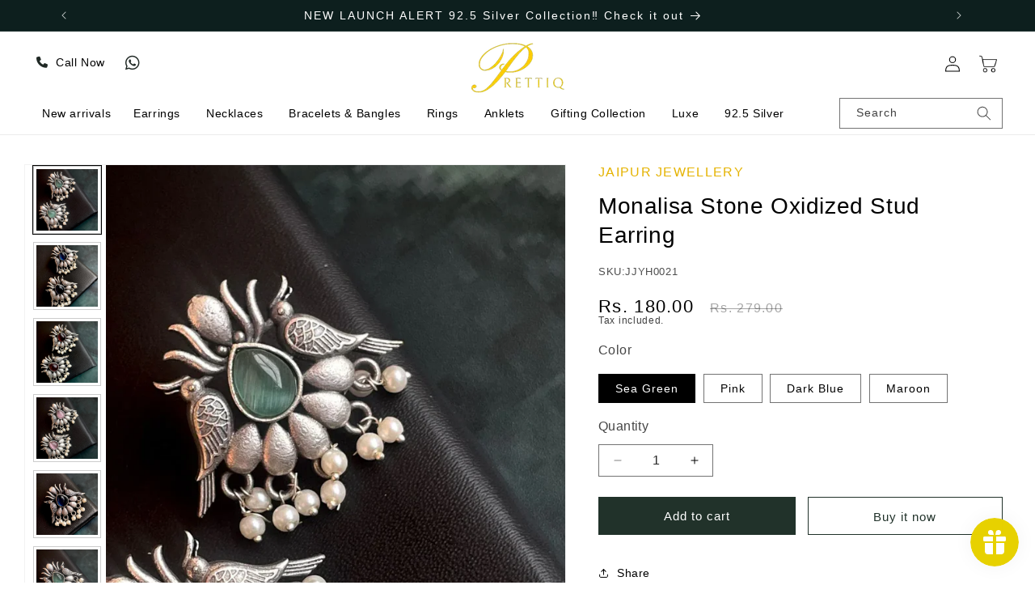

--- FILE ---
content_type: text/html; charset=utf-8
request_url: https://prettiq.in/products/monalisa-stone-oxidized-stud-earring-1
body_size: 38520
content:
<!doctype html>
<html class="no-js" lang="en">
   <head>
    <meta name="google-site-verification" content="JBGEJAV2omTjxFc5waRxEz91o3Lbt3wCWmyieD4bcoI" />
    <meta name="facebook-domain-verification" content="zvp2woe4sqpyuehr0ymjeklbtpqbru" />
    <meta charset="utf-8">
    <meta http-equiv="X-UA-Compatible" content="IE=edge">
    <meta name="viewport" content="width=device-width,initial-scale=1">
    <meta name="theme-color" content="">

    <link rel="canonical" href="https://prettiq.in/products/monalisa-stone-oxidized-stud-earring-1"><link rel="icon" type="image/png" href="//prettiq.in/cdn/shop/files/Prettiq_Logoicon.jpg?crop=center&height=32&v=1704446228&width=32"><title>
      Monalisa Stone Oxidized Stud Earring
 &ndash; Prettiq</title>

    
      <meta name="description" content="Name: Monalisa Stone Oxidized Stud Earring - Material: Brass, Sizing: Non-Adjustable, Plating: silver plated, Weight: 16 Gram, oxidised earrings, oxidised jhumka, oxidized earring, oxidised silver earrings, oxidized silver earrings, oxidised earrings jhumka, oxidized jhumka, earrings oxidised, oxidised silver jhumkas, earrings oxidised silver, earrings silver oxidised, oxidised earrings for women, oxidised earrings gold, oxidised gold earrings, silver earrings oxidised">
    

    

<meta property="og:site_name" content="Prettiq">
<meta property="og:url" content="https://prettiq.in/products/monalisa-stone-oxidized-stud-earring-1">
<meta property="og:title" content="Monalisa Stone Oxidized Stud Earring">
<meta property="og:type" content="product">
<meta property="og:description" content="Name: Monalisa Stone Oxidized Stud Earring - Material: Brass, Sizing: Non-Adjustable, Plating: silver plated, Weight: 16 Gram, oxidised earrings, oxidised jhumka, oxidized earring, oxidised silver earrings, oxidized silver earrings, oxidised earrings jhumka, oxidized jhumka, earrings oxidised, oxidised silver jhumkas, earrings oxidised silver, earrings silver oxidised, oxidised earrings for women, oxidised earrings gold, oxidised gold earrings, silver earrings oxidised"><meta property="og:image" content="http://prettiq.in/cdn/shop/files/Monalisa_Stone_Oxidized_Stud.jpg?v=1768563132">
  <meta property="og:image:secure_url" content="https://prettiq.in/cdn/shop/files/Monalisa_Stone_Oxidized_Stud.jpg?v=1768563132">
  <meta property="og:image:width" content="768">
  <meta property="og:image:height" content="1024"><meta property="og:price:amount" content="180.00">
  <meta property="og:price:currency" content="INR"><meta name="twitter:card" content="summary_large_image">
<meta name="twitter:title" content="Monalisa Stone Oxidized Stud Earring">
<meta name="twitter:description" content="Name: Monalisa Stone Oxidized Stud Earring - Material: Brass, Sizing: Non-Adjustable, Plating: silver plated, Weight: 16 Gram, oxidised earrings, oxidised jhumka, oxidized earring, oxidised silver earrings, oxidized silver earrings, oxidised earrings jhumka, oxidized jhumka, earrings oxidised, oxidised silver jhumkas, earrings oxidised silver, earrings silver oxidised, oxidised earrings for women, oxidised earrings gold, oxidised gold earrings, silver earrings oxidised">


    <script src="//prettiq.in/cdn/shop/t/1/assets/constants.js?v=58251544750838685771702139196" defer="defer"></script>
    <script src="//prettiq.in/cdn/shop/t/1/assets/pubsub.js?v=158357773527763999511702139202" defer="defer"></script>
    <script src="//prettiq.in/cdn/shop/t/1/assets/jquery.js?v=109636719278580214541703073857" defer="defer"></script>
    <script src="//prettiq.in/cdn/shop/t/1/assets/global.js?v=121930607229556598201767270375" defer="defer"></script><script>window.performance && window.performance.mark && window.performance.mark('shopify.content_for_header.start');</script><meta id="shopify-digital-wallet" name="shopify-digital-wallet" content="/62017208475/digital_wallets/dialog">
<link rel="alternate" type="application/json+oembed" href="https://prettiq.in/products/monalisa-stone-oxidized-stud-earring-1.oembed">
<script async="async" src="/checkouts/internal/preloads.js?locale=en-IN"></script>
<script id="shopify-features" type="application/json">{"accessToken":"230b85f25f17b194657361698e909c19","betas":["rich-media-storefront-analytics"],"domain":"prettiq.in","predictiveSearch":true,"shopId":62017208475,"locale":"en"}</script>
<script>var Shopify = Shopify || {};
Shopify.shop = "513b8b-3.myshopify.com";
Shopify.locale = "en";
Shopify.currency = {"active":"INR","rate":"1.0"};
Shopify.country = "IN";
Shopify.theme = {"name":"Prettiq","id":132784521371,"schema_name":"Dawn","schema_version":"12.0.0","theme_store_id":887,"role":"main"};
Shopify.theme.handle = "null";
Shopify.theme.style = {"id":null,"handle":null};
Shopify.cdnHost = "prettiq.in/cdn";
Shopify.routes = Shopify.routes || {};
Shopify.routes.root = "/";</script>
<script type="module">!function(o){(o.Shopify=o.Shopify||{}).modules=!0}(window);</script>
<script>!function(o){function n(){var o=[];function n(){o.push(Array.prototype.slice.apply(arguments))}return n.q=o,n}var t=o.Shopify=o.Shopify||{};t.loadFeatures=n(),t.autoloadFeatures=n()}(window);</script>
<script id="shop-js-analytics" type="application/json">{"pageType":"product"}</script>
<script defer="defer" async type="module" src="//prettiq.in/cdn/shopifycloud/shop-js/modules/v2/client.init-shop-cart-sync_BApSsMSl.en.esm.js"></script>
<script defer="defer" async type="module" src="//prettiq.in/cdn/shopifycloud/shop-js/modules/v2/chunk.common_CBoos6YZ.esm.js"></script>
<script type="module">
  await import("//prettiq.in/cdn/shopifycloud/shop-js/modules/v2/client.init-shop-cart-sync_BApSsMSl.en.esm.js");
await import("//prettiq.in/cdn/shopifycloud/shop-js/modules/v2/chunk.common_CBoos6YZ.esm.js");

  window.Shopify.SignInWithShop?.initShopCartSync?.({"fedCMEnabled":true,"windoidEnabled":true});

</script>
<script>(function() {
  var isLoaded = false;
  function asyncLoad() {
    if (isLoaded) return;
    isLoaded = true;
    var urls = ["https:\/\/ecommerce.ordertracker.com\/orderstatus.js?shop=513b8b-3.myshopify.com","https:\/\/sr-cdn.shiprocket.in\/sr-promise\/static\/uc.js?channel_id=4\u0026sr_company_id=1831608\u0026shop=513b8b-3.myshopify.com","https:\/\/sr-cdn.shiprocket.in\/sr-promise\/static\/uc.js?channel_id=4\u0026sr_company_id=4327198\u0026shop=513b8b-3.myshopify.com"];
    for (var i = 0; i < urls.length; i++) {
      var s = document.createElement('script');
      s.type = 'text/javascript';
      s.async = true;
      s.src = urls[i];
      var x = document.getElementsByTagName('script')[0];
      x.parentNode.insertBefore(s, x);
    }
  };
  if(window.attachEvent) {
    window.attachEvent('onload', asyncLoad);
  } else {
    window.addEventListener('load', asyncLoad, false);
  }
})();</script>
<script id="__st">var __st={"a":62017208475,"offset":19800,"reqid":"a9021b61-3e07-45c4-bbd2-553b634ec1af-1768928641","pageurl":"prettiq.in\/products\/monalisa-stone-oxidized-stud-earring-1","u":"f022a2b09600","p":"product","rtyp":"product","rid":7848110293147};</script>
<script>window.ShopifyPaypalV4VisibilityTracking = true;</script>
<script id="captcha-bootstrap">!function(){'use strict';const t='contact',e='account',n='new_comment',o=[[t,t],['blogs',n],['comments',n],[t,'customer']],c=[[e,'customer_login'],[e,'guest_login'],[e,'recover_customer_password'],[e,'create_customer']],r=t=>t.map((([t,e])=>`form[action*='/${t}']:not([data-nocaptcha='true']) input[name='form_type'][value='${e}']`)).join(','),a=t=>()=>t?[...document.querySelectorAll(t)].map((t=>t.form)):[];function s(){const t=[...o],e=r(t);return a(e)}const i='password',u='form_key',d=['recaptcha-v3-token','g-recaptcha-response','h-captcha-response',i],f=()=>{try{return window.sessionStorage}catch{return}},m='__shopify_v',_=t=>t.elements[u];function p(t,e,n=!1){try{const o=window.sessionStorage,c=JSON.parse(o.getItem(e)),{data:r}=function(t){const{data:e,action:n}=t;return t[m]||n?{data:e,action:n}:{data:t,action:n}}(c);for(const[e,n]of Object.entries(r))t.elements[e]&&(t.elements[e].value=n);n&&o.removeItem(e)}catch(o){console.error('form repopulation failed',{error:o})}}const l='form_type',E='cptcha';function T(t){t.dataset[E]=!0}const w=window,h=w.document,L='Shopify',v='ce_forms',y='captcha';let A=!1;((t,e)=>{const n=(g='f06e6c50-85a8-45c8-87d0-21a2b65856fe',I='https://cdn.shopify.com/shopifycloud/storefront-forms-hcaptcha/ce_storefront_forms_captcha_hcaptcha.v1.5.2.iife.js',D={infoText:'Protected by hCaptcha',privacyText:'Privacy',termsText:'Terms'},(t,e,n)=>{const o=w[L][v],c=o.bindForm;if(c)return c(t,g,e,D).then(n);var r;o.q.push([[t,g,e,D],n]),r=I,A||(h.body.append(Object.assign(h.createElement('script'),{id:'captcha-provider',async:!0,src:r})),A=!0)});var g,I,D;w[L]=w[L]||{},w[L][v]=w[L][v]||{},w[L][v].q=[],w[L][y]=w[L][y]||{},w[L][y].protect=function(t,e){n(t,void 0,e),T(t)},Object.freeze(w[L][y]),function(t,e,n,w,h,L){const[v,y,A,g]=function(t,e,n){const i=e?o:[],u=t?c:[],d=[...i,...u],f=r(d),m=r(i),_=r(d.filter((([t,e])=>n.includes(e))));return[a(f),a(m),a(_),s()]}(w,h,L),I=t=>{const e=t.target;return e instanceof HTMLFormElement?e:e&&e.form},D=t=>v().includes(t);t.addEventListener('submit',(t=>{const e=I(t);if(!e)return;const n=D(e)&&!e.dataset.hcaptchaBound&&!e.dataset.recaptchaBound,o=_(e),c=g().includes(e)&&(!o||!o.value);(n||c)&&t.preventDefault(),c&&!n&&(function(t){try{if(!f())return;!function(t){const e=f();if(!e)return;const n=_(t);if(!n)return;const o=n.value;o&&e.removeItem(o)}(t);const e=Array.from(Array(32),(()=>Math.random().toString(36)[2])).join('');!function(t,e){_(t)||t.append(Object.assign(document.createElement('input'),{type:'hidden',name:u})),t.elements[u].value=e}(t,e),function(t,e){const n=f();if(!n)return;const o=[...t.querySelectorAll(`input[type='${i}']`)].map((({name:t})=>t)),c=[...d,...o],r={};for(const[a,s]of new FormData(t).entries())c.includes(a)||(r[a]=s);n.setItem(e,JSON.stringify({[m]:1,action:t.action,data:r}))}(t,e)}catch(e){console.error('failed to persist form',e)}}(e),e.submit())}));const S=(t,e)=>{t&&!t.dataset[E]&&(n(t,e.some((e=>e===t))),T(t))};for(const o of['focusin','change'])t.addEventListener(o,(t=>{const e=I(t);D(e)&&S(e,y())}));const B=e.get('form_key'),M=e.get(l),P=B&&M;t.addEventListener('DOMContentLoaded',(()=>{const t=y();if(P)for(const e of t)e.elements[l].value===M&&p(e,B);[...new Set([...A(),...v().filter((t=>'true'===t.dataset.shopifyCaptcha))])].forEach((e=>S(e,t)))}))}(h,new URLSearchParams(w.location.search),n,t,e,['guest_login'])})(!0,!0)}();</script>
<script integrity="sha256-4kQ18oKyAcykRKYeNunJcIwy7WH5gtpwJnB7kiuLZ1E=" data-source-attribution="shopify.loadfeatures" defer="defer" src="//prettiq.in/cdn/shopifycloud/storefront/assets/storefront/load_feature-a0a9edcb.js" crossorigin="anonymous"></script>
<script data-source-attribution="shopify.dynamic_checkout.dynamic.init">var Shopify=Shopify||{};Shopify.PaymentButton=Shopify.PaymentButton||{isStorefrontPortableWallets:!0,init:function(){window.Shopify.PaymentButton.init=function(){};var t=document.createElement("script");t.src="https://prettiq.in/cdn/shopifycloud/portable-wallets/latest/portable-wallets.en.js",t.type="module",document.head.appendChild(t)}};
</script>
<script data-source-attribution="shopify.dynamic_checkout.buyer_consent">
  function portableWalletsHideBuyerConsent(e){var t=document.getElementById("shopify-buyer-consent"),n=document.getElementById("shopify-subscription-policy-button");t&&n&&(t.classList.add("hidden"),t.setAttribute("aria-hidden","true"),n.removeEventListener("click",e))}function portableWalletsShowBuyerConsent(e){var t=document.getElementById("shopify-buyer-consent"),n=document.getElementById("shopify-subscription-policy-button");t&&n&&(t.classList.remove("hidden"),t.removeAttribute("aria-hidden"),n.addEventListener("click",e))}window.Shopify?.PaymentButton&&(window.Shopify.PaymentButton.hideBuyerConsent=portableWalletsHideBuyerConsent,window.Shopify.PaymentButton.showBuyerConsent=portableWalletsShowBuyerConsent);
</script>
<script>
  function portableWalletsCleanup(e){e&&e.src&&console.error("Failed to load portable wallets script "+e.src);var t=document.querySelectorAll("shopify-accelerated-checkout .shopify-payment-button__skeleton, shopify-accelerated-checkout-cart .wallet-cart-button__skeleton"),e=document.getElementById("shopify-buyer-consent");for(let e=0;e<t.length;e++)t[e].remove();e&&e.remove()}function portableWalletsNotLoadedAsModule(e){e instanceof ErrorEvent&&"string"==typeof e.message&&e.message.includes("import.meta")&&"string"==typeof e.filename&&e.filename.includes("portable-wallets")&&(window.removeEventListener("error",portableWalletsNotLoadedAsModule),window.Shopify.PaymentButton.failedToLoad=e,"loading"===document.readyState?document.addEventListener("DOMContentLoaded",window.Shopify.PaymentButton.init):window.Shopify.PaymentButton.init())}window.addEventListener("error",portableWalletsNotLoadedAsModule);
</script>

<script type="module" src="https://prettiq.in/cdn/shopifycloud/portable-wallets/latest/portable-wallets.en.js" onError="portableWalletsCleanup(this)" crossorigin="anonymous"></script>
<script nomodule>
  document.addEventListener("DOMContentLoaded", portableWalletsCleanup);
</script>

<link id="shopify-accelerated-checkout-styles" rel="stylesheet" media="screen" href="https://prettiq.in/cdn/shopifycloud/portable-wallets/latest/accelerated-checkout-backwards-compat.css" crossorigin="anonymous">
<style id="shopify-accelerated-checkout-cart">
        #shopify-buyer-consent {
  margin-top: 1em;
  display: inline-block;
  width: 100%;
}

#shopify-buyer-consent.hidden {
  display: none;
}

#shopify-subscription-policy-button {
  background: none;
  border: none;
  padding: 0;
  text-decoration: underline;
  font-size: inherit;
  cursor: pointer;
}

#shopify-subscription-policy-button::before {
  box-shadow: none;
}

      </style>
<script id="sections-script" data-sections="header" defer="defer" src="//prettiq.in/cdn/shop/t/1/compiled_assets/scripts.js?v=11782"></script>
<script>window.performance && window.performance.mark && window.performance.mark('shopify.content_for_header.end');</script>


    <style data-shopify>
      
      
      
      
      

      
        :root,
        .color-background-1 {
          --color-background: 255,255,255;
        
          --gradient-background: #ffffff;
        

        

        --color-foreground: 0,0,0;
        --color-background-contrast: 191,191,191;
        --color-shadow: 18,18,18;
        --color-button: 33,50,42;
        --color-button-text: 0,0,0;
        --color-secondary-button: 255,255,255;
        --color-secondary-button-text: 0,0,0;
        --color-link: 0,0,0;
        --color-badge-foreground: 0,0,0;
        --color-badge-background: 255,255,255;
        --color-badge-border: 0,0,0;
        --payment-terms-background-color: rgb(255 255 255);
      }
      
        
        .color-background-2 {
          --color-background: 243,243,243;
        
          --gradient-background: #f3f3f3;
        

        

        --color-foreground: 18,18,18;
        --color-background-contrast: 179,179,179;
        --color-shadow: 18,18,18;
        --color-button: 18,18,18;
        --color-button-text: 243,243,243;
        --color-secondary-button: 243,243,243;
        --color-secondary-button-text: 18,18,18;
        --color-link: 18,18,18;
        --color-badge-foreground: 18,18,18;
        --color-badge-background: 243,243,243;
        --color-badge-border: 18,18,18;
        --payment-terms-background-color: rgb(243 243 243);
      }
      
        
        .color-inverse {
          --color-background: 33,50,42;
        
          --gradient-background: #21322a;
        

        

        --color-foreground: 255,255,255;
        --color-background-contrast: 43,65,55;
        --color-shadow: 18,18,18;
        --color-button: 255,255,255;
        --color-button-text: 0,0,0;
        --color-secondary-button: 33,50,42;
        --color-secondary-button-text: 255,255,255;
        --color-link: 255,255,255;
        --color-badge-foreground: 255,255,255;
        --color-badge-background: 33,50,42;
        --color-badge-border: 255,255,255;
        --payment-terms-background-color: rgb(33 50 42);
      }
      
        
        .color-accent-1 {
          --color-background: 20,55,48;
        
          --gradient-background: #143730;
        

        

        --color-foreground: 255,255,255;
        --color-background-contrast: 27,74,64;
        --color-shadow: 18,18,18;
        --color-button: 255,255,255;
        --color-button-text: 18,18,18;
        --color-secondary-button: 20,55,48;
        --color-secondary-button-text: 255,255,255;
        --color-link: 255,255,255;
        --color-badge-foreground: 255,255,255;
        --color-badge-background: 20,55,48;
        --color-badge-border: 255,255,255;
        --payment-terms-background-color: rgb(20 55 48);
      }
      
        
        .color-accent-2 {
          --color-background: 51,79,180;
        
          --gradient-background: #334fb4;
        

        

        --color-foreground: 255,255,255;
        --color-background-contrast: 23,35,81;
        --color-shadow: 18,18,18;
        --color-button: 255,255,255;
        --color-button-text: 51,79,180;
        --color-secondary-button: 51,79,180;
        --color-secondary-button-text: 255,255,255;
        --color-link: 255,255,255;
        --color-badge-foreground: 255,255,255;
        --color-badge-background: 51,79,180;
        --color-badge-border: 255,255,255;
        --payment-terms-background-color: rgb(51 79 180);
      }
      
        
        .color-scheme-d0c12888-b9c2-46fb-88d0-ad29429b2896 {
          --color-background: 255,255,255;
        
          --gradient-background: #ffffff;
        

        

        --color-foreground: 18,18,18;
        --color-background-contrast: 191,191,191;
        --color-shadow: 18,18,18;
        --color-button: 18,18,18;
        --color-button-text: 255,255,255;
        --color-secondary-button: 255,255,255;
        --color-secondary-button-text: 18,18,18;
        --color-link: 18,18,18;
        --color-badge-foreground: 18,18,18;
        --color-badge-background: 255,255,255;
        --color-badge-border: 18,18,18;
        --payment-terms-background-color: rgb(255 255 255);
      }
      
        
        .color-scheme-7f3eff21-4c2f-4f57-9331-3b296c21db5b {
          --color-background: 255,255,255;
        
          --gradient-background: #ffffff;
        

        

        --color-foreground: 255,255,255;
        --color-background-contrast: 191,191,191;
        --color-shadow: 18,18,18;
        --color-button: 33,50,42;
        --color-button-text: 0,0,0;
        --color-secondary-button: 255,255,255;
        --color-secondary-button-text: 0,0,0;
        --color-link: 0,0,0;
        --color-badge-foreground: 255,255,255;
        --color-badge-background: 255,255,255;
        --color-badge-border: 255,255,255;
        --payment-terms-background-color: rgb(255 255 255);
      }
      

      body, .color-background-1, .color-background-2, .color-inverse, .color-accent-1, .color-accent-2, .color-scheme-d0c12888-b9c2-46fb-88d0-ad29429b2896, .color-scheme-7f3eff21-4c2f-4f57-9331-3b296c21db5b {
        color: rgba(var(--color-foreground), 0.75);
        background-color: rgb(var(--color-background));
      }

      :root {
        --font-body-family: Helvetica, Arial, sans-serif;
        --font-body-style: normal;
        --font-body-weight: 400;
        --font-body-weight-bold: 700;

        --font-heading-family: Helvetica, Arial, sans-serif;
        --font-heading-style: normal;
        --font-heading-weight: 400;

        --font-body-scale: 1.0;
        --font-heading-scale: 1.0;

        --media-padding: px;
        --media-border-opacity: 0.05;
        --media-border-width: 1px;
        --media-radius: 0px;
        --media-shadow-opacity: 0.0;
        --media-shadow-horizontal-offset: 0px;
        --media-shadow-vertical-offset: 4px;
        --media-shadow-blur-radius: 5px;
        --media-shadow-visible: 0;

        --page-width: 120rem;
        --page-width-margin: 0rem;

        --product-card-image-padding: 0.0rem;
        --product-card-corner-radius: 0.0rem;
        --product-card-text-alignment: left;
        --product-card-border-width: 0.0rem;
        --product-card-border-opacity: 0.1;
        --product-card-shadow-opacity: 0.0;
        --product-card-shadow-visible: 0;
        --product-card-shadow-horizontal-offset: 0.0rem;
        --product-card-shadow-vertical-offset: 0.0rem;
        --product-card-shadow-blur-radius: 0.5rem;

        --collection-card-image-padding: 0.0rem;
        --collection-card-corner-radius: 0.0rem;
        --collection-card-text-alignment: center;
        --collection-card-border-width: 0.1rem;
        --collection-card-border-opacity: 0.1;
        --collection-card-shadow-opacity: 0.0;
        --collection-card-shadow-visible: 0;
        --collection-card-shadow-horizontal-offset: 0.0rem;
        --collection-card-shadow-vertical-offset: 0.0rem;
        --collection-card-shadow-blur-radius: 0.0rem;

        --blog-card-image-padding: 0.0rem;
        --blog-card-corner-radius: 0.0rem;
        --blog-card-text-alignment: left;
        --blog-card-border-width: 0.0rem;
        --blog-card-border-opacity: 0.1;
        --blog-card-shadow-opacity: 0.0;
        --blog-card-shadow-visible: 0;
        --blog-card-shadow-horizontal-offset: 0.0rem;
        --blog-card-shadow-vertical-offset: 0.4rem;
        --blog-card-shadow-blur-radius: 0.5rem;

        --badge-corner-radius: 4.0rem;

        --popup-border-width: 1px;
        --popup-border-opacity: 0.1;
        --popup-corner-radius: 0px;
        --popup-shadow-opacity: 0.05;
        --popup-shadow-horizontal-offset: 0px;
        --popup-shadow-vertical-offset: 4px;
        --popup-shadow-blur-radius: 5px;

        --drawer-border-width: 1px;
        --drawer-border-opacity: 0.1;
        --drawer-shadow-opacity: 0.0;
        --drawer-shadow-horizontal-offset: 0px;
        --drawer-shadow-vertical-offset: 4px;
        --drawer-shadow-blur-radius: 5px;

        --spacing-sections-desktop: 0px;
        --spacing-sections-mobile: 0px;

        --grid-desktop-vertical-spacing: 20px;
        --grid-desktop-horizontal-spacing: 20px;
        --grid-mobile-vertical-spacing: 10px;
        --grid-mobile-horizontal-spacing: 10px;

        --text-boxes-border-opacity: 0.1;
        --text-boxes-border-width: 0px;
        --text-boxes-radius: 0px;
        --text-boxes-shadow-opacity: 0.0;
        --text-boxes-shadow-visible: 0;
        --text-boxes-shadow-horizontal-offset: 0px;
        --text-boxes-shadow-vertical-offset: 4px;
        --text-boxes-shadow-blur-radius: 5px;

        --buttons-radius: 0px;
        --buttons-radius-outset: 0px;
        --buttons-border-width: 1px;
        --buttons-border-opacity: 1.0;
        --buttons-shadow-opacity: 0.0;
        --buttons-shadow-visible: 0;
        --buttons-shadow-horizontal-offset: 0px;
        --buttons-shadow-vertical-offset: 0px;
        --buttons-shadow-blur-radius: 0px;
        --buttons-border-offset: 0px;

        --inputs-radius: 0px;
        --inputs-border-width: 1px;
        --inputs-border-opacity: 0.55;
        --inputs-shadow-opacity: 0.0;
        --inputs-shadow-horizontal-offset: 0px;
        --inputs-margin-offset: 0px;
        --inputs-shadow-vertical-offset: 4px;
        --inputs-shadow-blur-radius: 5px;
        --inputs-radius-outset: 0px;

        --variant-pills-radius: 0px;
        --variant-pills-border-width: 1px;
        --variant-pills-border-opacity: 0.55;
        --variant-pills-shadow-opacity: 0.0;
        --variant-pills-shadow-horizontal-offset: 0px;
        --variant-pills-shadow-vertical-offset: 0px;
        --variant-pills-shadow-blur-radius: 0px;
      }

      *,
      *::before,
      *::after {
        box-sizing: inherit;
      }

      html {
        box-sizing: border-box;
        font-size: calc(var(--font-body-scale) * 62.5%);
        height: 100%;
      }

      body {
        display: grid;
        grid-template-rows: auto auto 1fr auto;
        grid-template-columns: 100%;
        min-height: 100%;
        margin: 0;
        font-size: 1.5rem;
        letter-spacing: 0.06rem;
        line-height: calc(1 + 0.8 / var(--font-body-scale));
        font-family: var(--font-body-family);
        font-style: var(--font-body-style);
        font-weight: var(--font-body-weight);
      }

      @media screen and (min-width: 750px) {
        body {
          font-size: 1.6rem;
        }
      }
    </style>

    <link href="//prettiq.in/cdn/shop/t/1/assets/base.css?v=29551523503997856201765902195" rel="stylesheet" type="text/css" media="all" />
<link href="//prettiq.in/cdn/shop/t/1/assets/component-localization-form.css?v=143319823105703127341702139191" rel="stylesheet" type="text/css" media="all" />
      <script src="//prettiq.in/cdn/shop/t/1/assets/localization-form.js?v=161644695336821385561702139198" defer="defer"></script><link
        rel="stylesheet"
        href="//prettiq.in/cdn/shop/t/1/assets/component-predictive-search.css?v=118923337488134913561702139193"
        media="print"
        onload="this.media='all'"
      ><script>
      document.documentElement.className = document.documentElement.className.replace('no-js', 'js');
      if (Shopify.designMode) {
        document.documentElement.classList.add('shopify-design-mode');
      }
    </script>
  <link rel="stylesheet" href="//prettiq.in/cdn/shop/t/1/assets/style.css?v=118407736550914087521767271647" media="print" onload="this.media='all'">
  <link rel="stylesheet" href="https://cdnjs.cloudflare.com/ajax/libs/font-awesome/6.5.1/css/all.min.css" integrity="sha512-DTOQO9RWCH3ppGqcWaEA1BIZOC6xxalwEsw9c2QQeAIftl+Vegovlnee1c9QX4TctnWMn13TZye+giMm8e2LwA==" crossorigin="anonymous" referrerpolicy="no-referrer" />
  <style type='text/css'>
  .baCountry{width:30px;height:20px;display:inline-block;vertical-align:middle;margin-right:6px;background-size:30px!important;border-radius:4px;background-repeat:no-repeat}
  .baCountry-traditional .baCountry{background-image:url(https://cdn.shopify.com/s/files/1/0194/1736/6592/t/1/assets/ba-flags.png?=14261939516959647149);height:19px!important}
  .baCountry-modern .baCountry{background-image:url(https://cdn.shopify.com/s/files/1/0194/1736/6592/t/1/assets/ba-flags.png?=14261939516959647149)}
  .baCountry-NO-FLAG{background-position:0 0}.baCountry-AD{background-position:0 -20px}.baCountry-AED{background-position:0 -40px}.baCountry-AFN{background-position:0 -60px}.baCountry-AG{background-position:0 -80px}.baCountry-AI{background-position:0 -100px}.baCountry-ALL{background-position:0 -120px}.baCountry-AMD{background-position:0 -140px}.baCountry-AOA{background-position:0 -160px}.baCountry-ARS{background-position:0 -180px}.baCountry-AS{background-position:0 -200px}.baCountry-AT{background-position:0 -220px}.baCountry-AUD{background-position:0 -240px}.baCountry-AWG{background-position:0 -260px}.baCountry-AZN{background-position:0 -280px}.baCountry-BAM{background-position:0 -300px}.baCountry-BBD{background-position:0 -320px}.baCountry-BDT{background-position:0 -340px}.baCountry-BE{background-position:0 -360px}.baCountry-BF{background-position:0 -380px}.baCountry-BGN{background-position:0 -400px}.baCountry-BHD{background-position:0 -420px}.baCountry-BIF{background-position:0 -440px}.baCountry-BJ{background-position:0 -460px}.baCountry-BMD{background-position:0 -480px}.baCountry-BND{background-position:0 -500px}.baCountry-BOB{background-position:0 -520px}.baCountry-BRL{background-position:0 -540px}.baCountry-BSD{background-position:0 -560px}.baCountry-BTN{background-position:0 -580px}.baCountry-BWP{background-position:0 -600px}.baCountry-BYN{background-position:0 -620px}.baCountry-BZD{background-position:0 -640px}.baCountry-CAD{background-position:0 -660px}.baCountry-CC{background-position:0 -680px}.baCountry-CDF{background-position:0 -700px}.baCountry-CG{background-position:0 -720px}.baCountry-CHF{background-position:0 -740px}.baCountry-CI{background-position:0 -760px}.baCountry-CK{background-position:0 -780px}.baCountry-CLP{background-position:0 -800px}.baCountry-CM{background-position:0 -820px}.baCountry-CNY{background-position:0 -840px}.baCountry-COP{background-position:0 -860px}.baCountry-CRC{background-position:0 -880px}.baCountry-CU{background-position:0 -900px}.baCountry-CX{background-position:0 -920px}.baCountry-CY{background-position:0 -940px}.baCountry-CZK{background-position:0 -960px}.baCountry-DE{background-position:0 -980px}.baCountry-DJF{background-position:0 -1000px}.baCountry-DKK{background-position:0 -1020px}.baCountry-DM{background-position:0 -1040px}.baCountry-DOP{background-position:0 -1060px}.baCountry-DZD{background-position:0 -1080px}.baCountry-EC{background-position:0 -1100px}.baCountry-EE{background-position:0 -1120px}.baCountry-EGP{background-position:0 -1140px}.baCountry-ER{background-position:0 -1160px}.baCountry-ES{background-position:0 -1180px}.baCountry-ETB{background-position:0 -1200px}.baCountry-EUR{background-position:0 -1220px}.baCountry-FI{background-position:0 -1240px}.baCountry-FJD{background-position:0 -1260px}.baCountry-FKP{background-position:0 -1280px}.baCountry-FO{background-position:0 -1300px}.baCountry-FR{background-position:0 -1320px}.baCountry-GA{background-position:0 -1340px}.baCountry-GBP{background-position:0 -1360px}.baCountry-GD{background-position:0 -1380px}.baCountry-GEL{background-position:0 -1400px}.baCountry-GHS{background-position:0 -1420px}.baCountry-GIP{background-position:0 -1440px}.baCountry-GL{background-position:0 -1460px}.baCountry-GMD{background-position:0 -1480px}.baCountry-GNF{background-position:0 -1500px}.baCountry-GQ{background-position:0 -1520px}.baCountry-GR{background-position:0 -1540px}.baCountry-GTQ{background-position:0 -1560px}.baCountry-GU{background-position:0 -1580px}.baCountry-GW{background-position:0 -1600px}.baCountry-HKD{background-position:0 -1620px}.baCountry-HNL{background-position:0 -1640px}.baCountry-HRK{background-position:0 -1660px}.baCountry-HTG{background-position:0 -1680px}.baCountry-HUF{background-position:0 -1700px}.baCountry-IDR{background-position:0 -1720px}.baCountry-IE{background-position:0 -1740px}.baCountry-ILS{background-position:0 -1760px}.baCountry-INR{background-position:0 -1780px}.baCountry-IO{background-position:0 -1800px}.baCountry-IQD{background-position:0 -1820px}.baCountry-IRR{background-position:0 -1840px}.baCountry-ISK{background-position:0 -1860px}.baCountry-IT{background-position:0 -1880px}.baCountry-JMD{background-position:0 -1900px}.baCountry-JOD{background-position:0 -1920px}.baCountry-JPY{background-position:0 -1940px}.baCountry-KES{background-position:0 -1960px}.baCountry-KGS{background-position:0 -1980px}.baCountry-KHR{background-position:0 -2000px}.baCountry-KI{background-position:0 -2020px}.baCountry-KMF{background-position:0 -2040px}.baCountry-KN{background-position:0 -2060px}.baCountry-KP{background-position:0 -2080px}.baCountry-KRW{background-position:0 -2100px}.baCountry-KWD{background-position:0 -2120px}.baCountry-KYD{background-position:0 -2140px}.baCountry-KZT{background-position:0 -2160px}.baCountry-LBP{background-position:0 -2180px}.baCountry-LI{background-position:0 -2200px}.baCountry-LKR{background-position:0 -2220px}.baCountry-LRD{background-position:0 -2240px}.baCountry-LSL{background-position:0 -2260px}.baCountry-LT{background-position:0 -2280px}.baCountry-LU{background-position:0 -2300px}.baCountry-LV{background-position:0 -2320px}.baCountry-LYD{background-position:0 -2340px}.baCountry-MAD{background-position:0 -2360px}.baCountry-MC{background-position:0 -2380px}.baCountry-MDL{background-position:0 -2400px}.baCountry-ME{background-position:0 -2420px}.baCountry-MGA{background-position:0 -2440px}.baCountry-MKD{background-position:0 -2460px}.baCountry-ML{background-position:0 -2480px}.baCountry-MMK{background-position:0 -2500px}.baCountry-MN{background-position:0 -2520px}.baCountry-MOP{background-position:0 -2540px}.baCountry-MQ{background-position:0 -2560px}.baCountry-MR{background-position:0 -2580px}.baCountry-MS{background-position:0 -2600px}.baCountry-MT{background-position:0 -2620px}.baCountry-MUR{background-position:0 -2640px}.baCountry-MVR{background-position:0 -2660px}.baCountry-MWK{background-position:0 -2680px}.baCountry-MXN{background-position:0 -2700px}.baCountry-MYR{background-position:0 -2720px}.baCountry-MZN{background-position:0 -2740px}.baCountry-NAD{background-position:0 -2760px}.baCountry-NE{background-position:0 -2780px}.baCountry-NF{background-position:0 -2800px}.baCountry-NG{background-position:0 -2820px}.baCountry-NIO{background-position:0 -2840px}.baCountry-NL{background-position:0 -2860px}.baCountry-NOK{background-position:0 -2880px}.baCountry-NPR{background-position:0 -2900px}.baCountry-NR{background-position:0 -2920px}.baCountry-NU{background-position:0 -2940px}.baCountry-NZD{background-position:0 -2960px}.baCountry-OMR{background-position:0 -2980px}.baCountry-PAB{background-position:0 -3000px}.baCountry-PEN{background-position:0 -3020px}.baCountry-PGK{background-position:0 -3040px}.baCountry-PHP{background-position:0 -3060px}.baCountry-PKR{background-position:0 -3080px}.baCountry-PLN{background-position:0 -3100px}.baCountry-PR{background-position:0 -3120px}.baCountry-PS{background-position:0 -3140px}.baCountry-PT{background-position:0 -3160px}.baCountry-PW{background-position:0 -3180px}.baCountry-QAR{background-position:0 -3200px}.baCountry-RON{background-position:0 -3220px}.baCountry-RSD{background-position:0 -3240px}.baCountry-RUB{background-position:0 -3260px}.baCountry-RWF{background-position:0 -3280px}.baCountry-SAR{background-position:0 -3300px}.baCountry-SBD{background-position:0 -3320px}.baCountry-SCR{background-position:0 -3340px}.baCountry-SDG{background-position:0 -3360px}.baCountry-SEK{background-position:0 -3380px}.baCountry-SGD{background-position:0 -3400px}.baCountry-SI{background-position:0 -3420px}.baCountry-SK{background-position:0 -3440px}.baCountry-SLL{background-position:0 -3460px}.baCountry-SM{background-position:0 -3480px}.baCountry-SN{background-position:0 -3500px}.baCountry-SO{background-position:0 -3520px}.baCountry-SRD{background-position:0 -3540px}.baCountry-SSP{background-position:0 -3560px}.baCountry-STD{background-position:0 -3580px}.baCountry-SV{background-position:0 -3600px}.baCountry-SYP{background-position:0 -3620px}.baCountry-SZL{background-position:0 -3640px}.baCountry-TC{background-position:0 -3660px}.baCountry-TD{background-position:0 -3680px}.baCountry-TG{background-position:0 -3700px}.baCountry-THB{background-position:0 -3720px}.baCountry-TJS{background-position:0 -3740px}.baCountry-TK{background-position:0 -3760px}.baCountry-TMT{background-position:0 -3780px}.baCountry-TND{background-position:0 -3800px}.baCountry-TOP{background-position:0 -3820px}.baCountry-TRY{background-position:0 -3840px}.baCountry-TTD{background-position:0 -3860px}.baCountry-TWD{background-position:0 -3880px}.baCountry-TZS{background-position:0 -3900px}.baCountry-UAH{background-position:0 -3920px}.baCountry-UGX{background-position:0 -3940px}.baCountry-USD{background-position:0 -3960px}.baCountry-UYU{background-position:0 -3980px}.baCountry-UZS{background-position:0 -4000px}.baCountry-VEF{background-position:0 -4020px}.baCountry-VG{background-position:0 -4040px}.baCountry-VI{background-position:0 -4060px}.baCountry-VND{background-position:0 -4080px}.baCountry-VUV{background-position:0 -4100px}.baCountry-WST{background-position:0 -4120px}.baCountry-XAF{background-position:0 -4140px}.baCountry-XPF{background-position:0 -4160px}.baCountry-YER{background-position:0 -4180px}.baCountry-ZAR{background-position:0 -4200px}.baCountry-ZM{background-position:0 -4220px}.baCountry-ZW{background-position:0 -4240px}
  .bacurr-checkoutNotice{margin: 3px 10px 0 10px;left: 0;right: 0;text-align: center;}
  @media (min-width:750px) {.bacurr-checkoutNotice{position: absolute;}}
</style>

<script>
    window.baCurr = window.baCurr || {};
    window.baCurr.config = {}; window.baCurr.rePeat = function () {};
    Object.assign(window.baCurr.config, {
      "enabled":true,
      "manual_placement":"",
      "night_time":false,
      "round_by_default":false,
      "display_position":"top_right",
      "display_position_type":"floating",
      "custom_code":{"css":""},
      "flag_type":"countryandmoney",
      "flag_design":"modern",
      "round_style":"none",
      "round_dec":"",
      "chosen_cur":[{"USD":"US Dollar (USD)"},{"EUR":"Euro (EUR)"},{"GBP":"British Pound (GBP)"},{"CAD":"Canadian Dollar (CAD)"}],
      "desktop_visible":true,
      "mob_visible":true,
      "money_mouse_show":false,
      "textColor":"",
      "flag_theme":"default",
      "selector_hover_hex":"",
      "lightning":false,
      "mob_manual_placement":"",
      "mob_placement":"top_right",
      "mob_placement_type":"floating",
      "moneyWithCurrencyFormat":false,
      "ui_style":"default",
      "user_curr":"",
      "auto_loc":true,
      "auto_pref":false,
      "selector_bg_hex":"#eceff1",
      "selector_border_type":"noBorder",
      "cart_alert_bg_hex":"",
      "cart_alert_note":"",
      "cart_alert_state":false,
      "cart_alert_font_hex":""
    },{
      money_format: "\u003cspan class=money\u003e\u003cspan class=cvc-money\u003eRs. {{amount}}\u003c\/span\u003e\u003c\/span\u003e",
      money_with_currency_format: "\u003cspan class=money\u003e\u003cspan class=cvc-money\u003eRs. {{amount}} INR\u003c\/span\u003e\u003c\/span\u003e",
      user_curr: "INR"
    });
    window.baCurr.config.multi_curr = [];
    
    window.baCurr.config.final_currency = "INR" || '';
    window.baCurr.config.multi_curr = "INR".split(',') || '';

    (function(window, document) {"use strict";
      function onload(){
        function insertPopupMessageJs(){
          var head = document.getElementsByTagName('head')[0];
          var script = document.createElement('script');
          script.src = ('https:' == document.location.protocol ? 'https://' : 'http://') + 'currency.boosterapps.com/preview_curr.js';
          script.type = 'text/javascript';
          head.appendChild(script);
        }

        if(document.location.search.indexOf("preview_cur=1") > -1){
          setTimeout(function(){
            window.currency_preview_result = document.getElementById("baCurrSelector").length > 0 ? 'success' : 'error';
            insertPopupMessageJs();
          }, 1000);
        }
      }

      var head = document.getElementsByTagName('head')[0];
      var script = document.createElement('script');
      script.src = ('https:' == document.location.protocol ? 'https://' : 'http://') + "";
      script.type = 'text/javascript';
      script.onload = script.onreadystatechange = function() {
      if (script.readyState) {
        if (script.readyState === 'complete' || script.readyState === 'loaded') {
          script.onreadystatechange = null;
            onload();
          }
        }
        else {
          onload();
        }
      };
      head.appendChild(script);

    }(window, document));
</script>

<!-- BEGIN app block: shopify://apps/appplaza/blocks/app-plaza/019a99ff-85c4-71b2-ada7-3520b3d4408b --><script>
  window.APP_PLAZA_ENABLED = true;
</script>
<!-- END app block --><script src="https://cdn.shopify.com/extensions/019bd851-85ed-795f-8647-0f9a2d79de29/smile-io-269/assets/smile-loader.js" type="text/javascript" defer="defer"></script>
<link href="https://monorail-edge.shopifysvc.com" rel="dns-prefetch">
<script>(function(){if ("sendBeacon" in navigator && "performance" in window) {try {var session_token_from_headers = performance.getEntriesByType('navigation')[0].serverTiming.find(x => x.name == '_s').description;} catch {var session_token_from_headers = undefined;}var session_cookie_matches = document.cookie.match(/_shopify_s=([^;]*)/);var session_token_from_cookie = session_cookie_matches && session_cookie_matches.length === 2 ? session_cookie_matches[1] : "";var session_token = session_token_from_headers || session_token_from_cookie || "";function handle_abandonment_event(e) {var entries = performance.getEntries().filter(function(entry) {return /monorail-edge.shopifysvc.com/.test(entry.name);});if (!window.abandonment_tracked && entries.length === 0) {window.abandonment_tracked = true;var currentMs = Date.now();var navigation_start = performance.timing.navigationStart;var payload = {shop_id: 62017208475,url: window.location.href,navigation_start,duration: currentMs - navigation_start,session_token,page_type: "product"};window.navigator.sendBeacon("https://monorail-edge.shopifysvc.com/v1/produce", JSON.stringify({schema_id: "online_store_buyer_site_abandonment/1.1",payload: payload,metadata: {event_created_at_ms: currentMs,event_sent_at_ms: currentMs}}));}}window.addEventListener('pagehide', handle_abandonment_event);}}());</script>
<script id="web-pixels-manager-setup">(function e(e,d,r,n,o){if(void 0===o&&(o={}),!Boolean(null===(a=null===(i=window.Shopify)||void 0===i?void 0:i.analytics)||void 0===a?void 0:a.replayQueue)){var i,a;window.Shopify=window.Shopify||{};var t=window.Shopify;t.analytics=t.analytics||{};var s=t.analytics;s.replayQueue=[],s.publish=function(e,d,r){return s.replayQueue.push([e,d,r]),!0};try{self.performance.mark("wpm:start")}catch(e){}var l=function(){var e={modern:/Edge?\/(1{2}[4-9]|1[2-9]\d|[2-9]\d{2}|\d{4,})\.\d+(\.\d+|)|Firefox\/(1{2}[4-9]|1[2-9]\d|[2-9]\d{2}|\d{4,})\.\d+(\.\d+|)|Chrom(ium|e)\/(9{2}|\d{3,})\.\d+(\.\d+|)|(Maci|X1{2}).+ Version\/(15\.\d+|(1[6-9]|[2-9]\d|\d{3,})\.\d+)([,.]\d+|)( \(\w+\)|)( Mobile\/\w+|) Safari\/|Chrome.+OPR\/(9{2}|\d{3,})\.\d+\.\d+|(CPU[ +]OS|iPhone[ +]OS|CPU[ +]iPhone|CPU IPhone OS|CPU iPad OS)[ +]+(15[._]\d+|(1[6-9]|[2-9]\d|\d{3,})[._]\d+)([._]\d+|)|Android:?[ /-](13[3-9]|1[4-9]\d|[2-9]\d{2}|\d{4,})(\.\d+|)(\.\d+|)|Android.+Firefox\/(13[5-9]|1[4-9]\d|[2-9]\d{2}|\d{4,})\.\d+(\.\d+|)|Android.+Chrom(ium|e)\/(13[3-9]|1[4-9]\d|[2-9]\d{2}|\d{4,})\.\d+(\.\d+|)|SamsungBrowser\/([2-9]\d|\d{3,})\.\d+/,legacy:/Edge?\/(1[6-9]|[2-9]\d|\d{3,})\.\d+(\.\d+|)|Firefox\/(5[4-9]|[6-9]\d|\d{3,})\.\d+(\.\d+|)|Chrom(ium|e)\/(5[1-9]|[6-9]\d|\d{3,})\.\d+(\.\d+|)([\d.]+$|.*Safari\/(?![\d.]+ Edge\/[\d.]+$))|(Maci|X1{2}).+ Version\/(10\.\d+|(1[1-9]|[2-9]\d|\d{3,})\.\d+)([,.]\d+|)( \(\w+\)|)( Mobile\/\w+|) Safari\/|Chrome.+OPR\/(3[89]|[4-9]\d|\d{3,})\.\d+\.\d+|(CPU[ +]OS|iPhone[ +]OS|CPU[ +]iPhone|CPU IPhone OS|CPU iPad OS)[ +]+(10[._]\d+|(1[1-9]|[2-9]\d|\d{3,})[._]\d+)([._]\d+|)|Android:?[ /-](13[3-9]|1[4-9]\d|[2-9]\d{2}|\d{4,})(\.\d+|)(\.\d+|)|Mobile Safari.+OPR\/([89]\d|\d{3,})\.\d+\.\d+|Android.+Firefox\/(13[5-9]|1[4-9]\d|[2-9]\d{2}|\d{4,})\.\d+(\.\d+|)|Android.+Chrom(ium|e)\/(13[3-9]|1[4-9]\d|[2-9]\d{2}|\d{4,})\.\d+(\.\d+|)|Android.+(UC? ?Browser|UCWEB|U3)[ /]?(15\.([5-9]|\d{2,})|(1[6-9]|[2-9]\d|\d{3,})\.\d+)\.\d+|SamsungBrowser\/(5\.\d+|([6-9]|\d{2,})\.\d+)|Android.+MQ{2}Browser\/(14(\.(9|\d{2,})|)|(1[5-9]|[2-9]\d|\d{3,})(\.\d+|))(\.\d+|)|K[Aa][Ii]OS\/(3\.\d+|([4-9]|\d{2,})\.\d+)(\.\d+|)/},d=e.modern,r=e.legacy,n=navigator.userAgent;return n.match(d)?"modern":n.match(r)?"legacy":"unknown"}(),u="modern"===l?"modern":"legacy",c=(null!=n?n:{modern:"",legacy:""})[u],f=function(e){return[e.baseUrl,"/wpm","/b",e.hashVersion,"modern"===e.buildTarget?"m":"l",".js"].join("")}({baseUrl:d,hashVersion:r,buildTarget:u}),m=function(e){var d=e.version,r=e.bundleTarget,n=e.surface,o=e.pageUrl,i=e.monorailEndpoint;return{emit:function(e){var a=e.status,t=e.errorMsg,s=(new Date).getTime(),l=JSON.stringify({metadata:{event_sent_at_ms:s},events:[{schema_id:"web_pixels_manager_load/3.1",payload:{version:d,bundle_target:r,page_url:o,status:a,surface:n,error_msg:t},metadata:{event_created_at_ms:s}}]});if(!i)return console&&console.warn&&console.warn("[Web Pixels Manager] No Monorail endpoint provided, skipping logging."),!1;try{return self.navigator.sendBeacon.bind(self.navigator)(i,l)}catch(e){}var u=new XMLHttpRequest;try{return u.open("POST",i,!0),u.setRequestHeader("Content-Type","text/plain"),u.send(l),!0}catch(e){return console&&console.warn&&console.warn("[Web Pixels Manager] Got an unhandled error while logging to Monorail."),!1}}}}({version:r,bundleTarget:l,surface:e.surface,pageUrl:self.location.href,monorailEndpoint:e.monorailEndpoint});try{o.browserTarget=l,function(e){var d=e.src,r=e.async,n=void 0===r||r,o=e.onload,i=e.onerror,a=e.sri,t=e.scriptDataAttributes,s=void 0===t?{}:t,l=document.createElement("script"),u=document.querySelector("head"),c=document.querySelector("body");if(l.async=n,l.src=d,a&&(l.integrity=a,l.crossOrigin="anonymous"),s)for(var f in s)if(Object.prototype.hasOwnProperty.call(s,f))try{l.dataset[f]=s[f]}catch(e){}if(o&&l.addEventListener("load",o),i&&l.addEventListener("error",i),u)u.appendChild(l);else{if(!c)throw new Error("Did not find a head or body element to append the script");c.appendChild(l)}}({src:f,async:!0,onload:function(){if(!function(){var e,d;return Boolean(null===(d=null===(e=window.Shopify)||void 0===e?void 0:e.analytics)||void 0===d?void 0:d.initialized)}()){var d=window.webPixelsManager.init(e)||void 0;if(d){var r=window.Shopify.analytics;r.replayQueue.forEach((function(e){var r=e[0],n=e[1],o=e[2];d.publishCustomEvent(r,n,o)})),r.replayQueue=[],r.publish=d.publishCustomEvent,r.visitor=d.visitor,r.initialized=!0}}},onerror:function(){return m.emit({status:"failed",errorMsg:"".concat(f," has failed to load")})},sri:function(e){var d=/^sha384-[A-Za-z0-9+/=]+$/;return"string"==typeof e&&d.test(e)}(c)?c:"",scriptDataAttributes:o}),m.emit({status:"loading"})}catch(e){m.emit({status:"failed",errorMsg:(null==e?void 0:e.message)||"Unknown error"})}}})({shopId: 62017208475,storefrontBaseUrl: "https://prettiq.in",extensionsBaseUrl: "https://extensions.shopifycdn.com/cdn/shopifycloud/web-pixels-manager",monorailEndpoint: "https://monorail-edge.shopifysvc.com/unstable/produce_batch",surface: "storefront-renderer",enabledBetaFlags: ["2dca8a86"],webPixelsConfigList: [{"id":"268894363","configuration":"{\"pixel_id\":\"957940762515346\",\"pixel_type\":\"facebook_pixel\",\"metaapp_system_user_token\":\"-\"}","eventPayloadVersion":"v1","runtimeContext":"OPEN","scriptVersion":"ca16bc87fe92b6042fbaa3acc2fbdaa6","type":"APP","apiClientId":2329312,"privacyPurposes":["ANALYTICS","MARKETING","SALE_OF_DATA"],"dataSharingAdjustments":{"protectedCustomerApprovalScopes":["read_customer_address","read_customer_email","read_customer_name","read_customer_personal_data","read_customer_phone"]}},{"id":"shopify-app-pixel","configuration":"{}","eventPayloadVersion":"v1","runtimeContext":"STRICT","scriptVersion":"0450","apiClientId":"shopify-pixel","type":"APP","privacyPurposes":["ANALYTICS","MARKETING"]},{"id":"shopify-custom-pixel","eventPayloadVersion":"v1","runtimeContext":"LAX","scriptVersion":"0450","apiClientId":"shopify-pixel","type":"CUSTOM","privacyPurposes":["ANALYTICS","MARKETING"]}],isMerchantRequest: false,initData: {"shop":{"name":"Prettiq","paymentSettings":{"currencyCode":"INR"},"myshopifyDomain":"513b8b-3.myshopify.com","countryCode":"IN","storefrontUrl":"https:\/\/prettiq.in"},"customer":null,"cart":null,"checkout":null,"productVariants":[{"price":{"amount":180.0,"currencyCode":"INR"},"product":{"title":"Monalisa Stone Oxidized Stud Earring","vendor":"JAIPUR JEWELLERY","id":"7848110293147","untranslatedTitle":"Monalisa Stone Oxidized Stud Earring","url":"\/products\/monalisa-stone-oxidized-stud-earring-1","type":"Oxidized and Silver Replica"},"id":"44038167756955","image":{"src":"\/\/prettiq.in\/cdn\/shop\/files\/Monalisa_Stone_Oxidized_Stud_Earring_10.jpg?v=1768563134"},"sku":"JJYH0021","title":"Sea Green","untranslatedTitle":"Sea Green"},{"price":{"amount":180.0,"currencyCode":"INR"},"product":{"title":"Monalisa Stone Oxidized Stud Earring","vendor":"JAIPUR JEWELLERY","id":"7848110293147","untranslatedTitle":"Monalisa Stone Oxidized Stud Earring","url":"\/products\/monalisa-stone-oxidized-stud-earring-1","type":"Oxidized and Silver Replica"},"id":"44038167789723","image":{"src":"\/\/prettiq.in\/cdn\/shop\/files\/Monalisa_Stone_Oxidized_Stud_Earring_12.jpg?v=1768563139"},"sku":"JJYH0023","title":"Pink","untranslatedTitle":"Pink"},{"price":{"amount":180.0,"currencyCode":"INR"},"product":{"title":"Monalisa Stone Oxidized Stud Earring","vendor":"JAIPUR JEWELLERY","id":"7848110293147","untranslatedTitle":"Monalisa Stone Oxidized Stud Earring","url":"\/products\/monalisa-stone-oxidized-stud-earring-1","type":"Oxidized and Silver Replica"},"id":"44038167822491","image":{"src":"\/\/prettiq.in\/cdn\/shop\/files\/Monalisa_Stone_Oxidized_Stud.jpg?v=1768563132"},"sku":"JJYH0024","title":"Dark Blue","untranslatedTitle":"Dark Blue"},{"price":{"amount":180.0,"currencyCode":"INR"},"product":{"title":"Monalisa Stone Oxidized Stud Earring","vendor":"JAIPUR JEWELLERY","id":"7848110293147","untranslatedTitle":"Monalisa Stone Oxidized Stud Earring","url":"\/products\/monalisa-stone-oxidized-stud-earring-1","type":"Oxidized and Silver Replica"},"id":"44038167855259","image":{"src":"\/\/prettiq.in\/cdn\/shop\/files\/Monalisa_Stone_Oxidized_Stud_Earring_11.jpg?v=1768563136"},"sku":"JJYH0022","title":"Maroon","untranslatedTitle":"Maroon"}],"purchasingCompany":null},},"https://prettiq.in/cdn","fcfee988w5aeb613cpc8e4bc33m6693e112",{"modern":"","legacy":""},{"shopId":"62017208475","storefrontBaseUrl":"https:\/\/prettiq.in","extensionBaseUrl":"https:\/\/extensions.shopifycdn.com\/cdn\/shopifycloud\/web-pixels-manager","surface":"storefront-renderer","enabledBetaFlags":"[\"2dca8a86\"]","isMerchantRequest":"false","hashVersion":"fcfee988w5aeb613cpc8e4bc33m6693e112","publish":"custom","events":"[[\"page_viewed\",{}],[\"product_viewed\",{\"productVariant\":{\"price\":{\"amount\":180.0,\"currencyCode\":\"INR\"},\"product\":{\"title\":\"Monalisa Stone Oxidized Stud Earring\",\"vendor\":\"JAIPUR JEWELLERY\",\"id\":\"7848110293147\",\"untranslatedTitle\":\"Monalisa Stone Oxidized Stud Earring\",\"url\":\"\/products\/monalisa-stone-oxidized-stud-earring-1\",\"type\":\"Oxidized and Silver Replica\"},\"id\":\"44038167756955\",\"image\":{\"src\":\"\/\/prettiq.in\/cdn\/shop\/files\/Monalisa_Stone_Oxidized_Stud_Earring_10.jpg?v=1768563134\"},\"sku\":\"JJYH0021\",\"title\":\"Sea Green\",\"untranslatedTitle\":\"Sea Green\"}}]]"});</script><script>
  window.ShopifyAnalytics = window.ShopifyAnalytics || {};
  window.ShopifyAnalytics.meta = window.ShopifyAnalytics.meta || {};
  window.ShopifyAnalytics.meta.currency = 'INR';
  var meta = {"product":{"id":7848110293147,"gid":"gid:\/\/shopify\/Product\/7848110293147","vendor":"JAIPUR JEWELLERY","type":"Oxidized and Silver Replica","handle":"monalisa-stone-oxidized-stud-earring-1","variants":[{"id":44038167756955,"price":18000,"name":"Monalisa Stone Oxidized Stud Earring - Sea Green","public_title":"Sea Green","sku":"JJYH0021"},{"id":44038167789723,"price":18000,"name":"Monalisa Stone Oxidized Stud Earring - Pink","public_title":"Pink","sku":"JJYH0023"},{"id":44038167822491,"price":18000,"name":"Monalisa Stone Oxidized Stud Earring - Dark Blue","public_title":"Dark Blue","sku":"JJYH0024"},{"id":44038167855259,"price":18000,"name":"Monalisa Stone Oxidized Stud Earring - Maroon","public_title":"Maroon","sku":"JJYH0022"}],"remote":false},"page":{"pageType":"product","resourceType":"product","resourceId":7848110293147,"requestId":"a9021b61-3e07-45c4-bbd2-553b634ec1af-1768928641"}};
  for (var attr in meta) {
    window.ShopifyAnalytics.meta[attr] = meta[attr];
  }
</script>
<script class="analytics">
  (function () {
    var customDocumentWrite = function(content) {
      var jquery = null;

      if (window.jQuery) {
        jquery = window.jQuery;
      } else if (window.Checkout && window.Checkout.$) {
        jquery = window.Checkout.$;
      }

      if (jquery) {
        jquery('body').append(content);
      }
    };

    var hasLoggedConversion = function(token) {
      if (token) {
        return document.cookie.indexOf('loggedConversion=' + token) !== -1;
      }
      return false;
    }

    var setCookieIfConversion = function(token) {
      if (token) {
        var twoMonthsFromNow = new Date(Date.now());
        twoMonthsFromNow.setMonth(twoMonthsFromNow.getMonth() + 2);

        document.cookie = 'loggedConversion=' + token + '; expires=' + twoMonthsFromNow;
      }
    }

    var trekkie = window.ShopifyAnalytics.lib = window.trekkie = window.trekkie || [];
    if (trekkie.integrations) {
      return;
    }
    trekkie.methods = [
      'identify',
      'page',
      'ready',
      'track',
      'trackForm',
      'trackLink'
    ];
    trekkie.factory = function(method) {
      return function() {
        var args = Array.prototype.slice.call(arguments);
        args.unshift(method);
        trekkie.push(args);
        return trekkie;
      };
    };
    for (var i = 0; i < trekkie.methods.length; i++) {
      var key = trekkie.methods[i];
      trekkie[key] = trekkie.factory(key);
    }
    trekkie.load = function(config) {
      trekkie.config = config || {};
      trekkie.config.initialDocumentCookie = document.cookie;
      var first = document.getElementsByTagName('script')[0];
      var script = document.createElement('script');
      script.type = 'text/javascript';
      script.onerror = function(e) {
        var scriptFallback = document.createElement('script');
        scriptFallback.type = 'text/javascript';
        scriptFallback.onerror = function(error) {
                var Monorail = {
      produce: function produce(monorailDomain, schemaId, payload) {
        var currentMs = new Date().getTime();
        var event = {
          schema_id: schemaId,
          payload: payload,
          metadata: {
            event_created_at_ms: currentMs,
            event_sent_at_ms: currentMs
          }
        };
        return Monorail.sendRequest("https://" + monorailDomain + "/v1/produce", JSON.stringify(event));
      },
      sendRequest: function sendRequest(endpointUrl, payload) {
        // Try the sendBeacon API
        if (window && window.navigator && typeof window.navigator.sendBeacon === 'function' && typeof window.Blob === 'function' && !Monorail.isIos12()) {
          var blobData = new window.Blob([payload], {
            type: 'text/plain'
          });

          if (window.navigator.sendBeacon(endpointUrl, blobData)) {
            return true;
          } // sendBeacon was not successful

        } // XHR beacon

        var xhr = new XMLHttpRequest();

        try {
          xhr.open('POST', endpointUrl);
          xhr.setRequestHeader('Content-Type', 'text/plain');
          xhr.send(payload);
        } catch (e) {
          console.log(e);
        }

        return false;
      },
      isIos12: function isIos12() {
        return window.navigator.userAgent.lastIndexOf('iPhone; CPU iPhone OS 12_') !== -1 || window.navigator.userAgent.lastIndexOf('iPad; CPU OS 12_') !== -1;
      }
    };
    Monorail.produce('monorail-edge.shopifysvc.com',
      'trekkie_storefront_load_errors/1.1',
      {shop_id: 62017208475,
      theme_id: 132784521371,
      app_name: "storefront",
      context_url: window.location.href,
      source_url: "//prettiq.in/cdn/s/trekkie.storefront.cd680fe47e6c39ca5d5df5f0a32d569bc48c0f27.min.js"});

        };
        scriptFallback.async = true;
        scriptFallback.src = '//prettiq.in/cdn/s/trekkie.storefront.cd680fe47e6c39ca5d5df5f0a32d569bc48c0f27.min.js';
        first.parentNode.insertBefore(scriptFallback, first);
      };
      script.async = true;
      script.src = '//prettiq.in/cdn/s/trekkie.storefront.cd680fe47e6c39ca5d5df5f0a32d569bc48c0f27.min.js';
      first.parentNode.insertBefore(script, first);
    };
    trekkie.load(
      {"Trekkie":{"appName":"storefront","development":false,"defaultAttributes":{"shopId":62017208475,"isMerchantRequest":null,"themeId":132784521371,"themeCityHash":"5843297842747963180","contentLanguage":"en","currency":"INR","eventMetadataId":"46a7f86a-ab2d-4fd4-ada3-d4d85cb2a20d"},"isServerSideCookieWritingEnabled":true,"monorailRegion":"shop_domain","enabledBetaFlags":["65f19447"]},"Session Attribution":{},"S2S":{"facebookCapiEnabled":true,"source":"trekkie-storefront-renderer","apiClientId":580111}}
    );

    var loaded = false;
    trekkie.ready(function() {
      if (loaded) return;
      loaded = true;

      window.ShopifyAnalytics.lib = window.trekkie;

      var originalDocumentWrite = document.write;
      document.write = customDocumentWrite;
      try { window.ShopifyAnalytics.merchantGoogleAnalytics.call(this); } catch(error) {};
      document.write = originalDocumentWrite;

      window.ShopifyAnalytics.lib.page(null,{"pageType":"product","resourceType":"product","resourceId":7848110293147,"requestId":"a9021b61-3e07-45c4-bbd2-553b634ec1af-1768928641","shopifyEmitted":true});

      var match = window.location.pathname.match(/checkouts\/(.+)\/(thank_you|post_purchase)/)
      var token = match? match[1]: undefined;
      if (!hasLoggedConversion(token)) {
        setCookieIfConversion(token);
        window.ShopifyAnalytics.lib.track("Viewed Product",{"currency":"INR","variantId":44038167756955,"productId":7848110293147,"productGid":"gid:\/\/shopify\/Product\/7848110293147","name":"Monalisa Stone Oxidized Stud Earring - Sea Green","price":"180.00","sku":"JJYH0021","brand":"JAIPUR JEWELLERY","variant":"Sea Green","category":"Oxidized and Silver Replica","nonInteraction":true,"remote":false},undefined,undefined,{"shopifyEmitted":true});
      window.ShopifyAnalytics.lib.track("monorail:\/\/trekkie_storefront_viewed_product\/1.1",{"currency":"INR","variantId":44038167756955,"productId":7848110293147,"productGid":"gid:\/\/shopify\/Product\/7848110293147","name":"Monalisa Stone Oxidized Stud Earring - Sea Green","price":"180.00","sku":"JJYH0021","brand":"JAIPUR JEWELLERY","variant":"Sea Green","category":"Oxidized and Silver Replica","nonInteraction":true,"remote":false,"referer":"https:\/\/prettiq.in\/products\/monalisa-stone-oxidized-stud-earring-1"});
      }
    });


        var eventsListenerScript = document.createElement('script');
        eventsListenerScript.async = true;
        eventsListenerScript.src = "//prettiq.in/cdn/shopifycloud/storefront/assets/shop_events_listener-3da45d37.js";
        document.getElementsByTagName('head')[0].appendChild(eventsListenerScript);

})();</script>
<script
  defer
  src="https://prettiq.in/cdn/shopifycloud/perf-kit/shopify-perf-kit-3.0.4.min.js"
  data-application="storefront-renderer"
  data-shop-id="62017208475"
  data-render-region="gcp-us-central1"
  data-page-type="product"
  data-theme-instance-id="132784521371"
  data-theme-name="Dawn"
  data-theme-version="12.0.0"
  data-monorail-region="shop_domain"
  data-resource-timing-sampling-rate="10"
  data-shs="true"
  data-shs-beacon="true"
  data-shs-export-with-fetch="true"
  data-shs-logs-sample-rate="1"
  data-shs-beacon-endpoint="https://prettiq.in/api/collect"
></script>
</head>

  <body class="gradient animate--hover-default">
    <a class="skip-to-content-link button visually-hidden" href="#MainContent">
      Skip to content
    </a>

<link href="//prettiq.in/cdn/shop/t/1/assets/quantity-popover.css?v=153075665213740339621702139203" rel="stylesheet" type="text/css" media="all" />
<link href="//prettiq.in/cdn/shop/t/1/assets/component-card.css?v=11469293100223554981702139186" rel="stylesheet" type="text/css" media="all" />

<script src="//prettiq.in/cdn/shop/t/1/assets/cart.js?v=56933888273975671431702139184" defer="defer"></script>
<script src="//prettiq.in/cdn/shop/t/1/assets/quantity-popover.js?v=19455713230017000861702139203" defer="defer"></script>

<style>
  .drawer {
    visibility: hidden;
  }
</style>

<cart-drawer class="drawer is-empty">
  <div id="CartDrawer" class="cart-drawer">
    <div id="CartDrawer-Overlay" class="cart-drawer__overlay"></div>
    <div
      class="drawer__inner gradient color-background-1"
      role="dialog"
      aria-modal="true"
      aria-label="Your cart"
      tabindex="-1"
    ><div class="drawer__inner-empty">
          <div class="cart-drawer__warnings center">
            <div class="cart-drawer__empty-content">
              <h2 class="cart__empty-text">Your cart is empty</h2>
              <button
                class="drawer__close"
                type="button"
                onclick="this.closest('cart-drawer').close()"
                aria-label="Close"
              >
                <svg
  xmlns="http://www.w3.org/2000/svg"
  aria-hidden="true"
  focusable="false"
  class="icon icon-close"
  fill="none"
  viewBox="0 0 18 17"
>
  <path d="M.865 15.978a.5.5 0 00.707.707l7.433-7.431 7.579 7.282a.501.501 0 00.846-.37.5.5 0 00-.153-.351L9.712 8.546l7.417-7.416a.5.5 0 10-.707-.708L8.991 7.853 1.413.573a.5.5 0 10-.693.72l7.563 7.268-7.418 7.417z" fill="currentColor">
</svg>

              </button>
              <a href="/collections/all" class="button">
                Continue shopping
              </a><p class="cart__login-title h3">Have an account?</p>
                <p class="cart__login-paragraph">
                  <a href="https://shopify.com/62017208475/account?locale=en&region_country=IN" class="link underlined-link">Log in</a> to check out faster.
                </p></div>
          </div></div><div class="drawer__header">
        <h2 class="drawer__heading">Your cart</h2>
        <button
          class="drawer__close"
          type="button"
          onclick="this.closest('cart-drawer').close()"
          aria-label="Close"
        >
          <svg
  xmlns="http://www.w3.org/2000/svg"
  aria-hidden="true"
  focusable="false"
  class="icon icon-close"
  fill="none"
  viewBox="0 0 18 17"
>
  <path d="M.865 15.978a.5.5 0 00.707.707l7.433-7.431 7.579 7.282a.501.501 0 00.846-.37.5.5 0 00-.153-.351L9.712 8.546l7.417-7.416a.5.5 0 10-.707-.708L8.991 7.853 1.413.573a.5.5 0 10-.693.72l7.563 7.268-7.418 7.417z" fill="currentColor">
</svg>

        </button>
      </div>
      <cart-drawer-items
        
          class=" is-empty"
        
      >
        <form
          action="/cart"
          id="CartDrawer-Form"
          class="cart__contents cart-drawer__form"
          method="post"
        >
          <div id="CartDrawer-CartItems" class="drawer__contents js-contents"><p id="CartDrawer-LiveRegionText" class="visually-hidden" role="status"></p>
            <p id="CartDrawer-LineItemStatus" class="visually-hidden" aria-hidden="true" role="status">
              Loading...
            </p>
          </div>
          <div id="CartDrawer-CartErrors" role="alert"></div>
        </form>
      </cart-drawer-items>
      <div class="drawer__footer"><!-- Start blocks -->
        <!-- Subtotals -->

        <div class="cart-drawer__footer" >
          <div></div>

          <div class="totals" role="status">
            <h2 class="totals__total">Estimated total</h2>
            <p class="totals__total-value"><span class=money><span class=cvc-money>Rs. 0.00 INR</span></span></p>
            

            <div style="float:right;">*Shipping charge applies</div>
            
            
            
            
          </div>
          


          <!-- OFFER PROGRESS BAR START -->
          <style>
          .offer-progress-wrap {
            margin: 12px 0;
          }

          .offer-text {
            font-size: 13px;
            margin-bottom: 8px;
          }

          .progress-track {
            position: relative;
            height: 10px;
            background: #2b2b2b;
            border-radius: 6px;
            overflow: hidden;
          }

          .progress-fill {
            height: 100%;
            width: 0%;
            background: linear-gradient(90deg, #f5c36a, #f0a500);
            transition: width 0.4s ease;
            display: block !important;
          }

          .step {
            position: absolute;
            top: 14px;
            font-size: 11px;
            color: #aaa;
            transform: translateX(-50%);
          }

          .step-1 { left: 10%; }
          .step-2 { left: 30%; }
          .step-3 { left: 50%; }
          .step-4 { left: 100%; transform: translateX(-100%); }

          </style>

          <div class="offer-progress-wrap">
            <div id="js-offer-text" class="offer-text"></div>

            <div class="progress-track">
              <div class="progress-fill js-progress-fill"></div>

              <div class="step step-1">₹1000</div>
              <div class="step step-2">₹3000</div>
              <div class="step step-3">₹5000</div>
              <div class="step step-4">₹10000</div>
            </div>
          </div>


          <script>
          (function () {

            const STEPS = [
              { amount: 1000, label: "FREE Shipping on Prepaid Orders 🚚" },
              { amount: 3000, label: "FREE GIFT 🎁" },
              { amount: 5000, label: "5% OFF 💸" },
              { amount: 10000, label: "10% OFF 💎" }
            ];

            const MAX = 10000;

            async function updateProgressBar() {
              const fill = document.querySelector('.js-progress-fill');
              const text = document.getElementById('js-offer-text');
              if (!fill || !text) return;

              const cart = await fetch('/cart.js').then(r => r.json());
              const total = cart.total_price / 100;

              /* ✅ REAL LINEAR PROGRESS */
              let percent = (total / MAX) * 100;
              percent = Math.min(Math.max(percent, 0), 100);
              fill.style.width = percent + "%";

              /* ✅ Correct next offer text */
              const next = STEPS.find(step => total < step.amount);

              if (!next) {
                text.innerHTML = "🎉 <b>All offers unlocked!</b>";
              } else {
                const diff = next.amount - total;
                text.innerHTML = `Add <b>₹${diff}</b> more to unlock <b>${next.label}</b>`;
              }
            }

            /* Initial load */
            document.addEventListener('DOMContentLoaded', updateProgressBar);

            /* Cart interactions */
            document.addEventListener('click', function (e) {
              if (
                e.target.closest('.quantity__button') ||
                e.target.closest('.cart-remove-button') ||
                e.target.closest('button[name="add"]')
              ) {
                setTimeout(updateProgressBar, 300);
              }
            });

            /* Cart drawer re-render */
            const drawer = document.querySelector('cart-drawer');
            if (drawer) {
              new MutationObserver(() => {
                setTimeout(updateProgressBar, 200);
              }).observe(drawer, { childList: true, subtree: true });
            }

          })();
          </script>









          

        <!--  <small class="tax-note caption-large rte">Tax included and shipping and discounts calculated at checkout
</small>--><br>
        </div>




        <!-- CTAs -->

        <a
          href="/cart"
          id="cart-notification-button"
          class="button button--secondary button--full-width"
        >View cart</a>

        <div class="cart__ctas" >
          <noscript>
            <button type="submit" class="cart__update-button button button--secondary" form="CartDrawer-Form">
              Update
            </button>
          </noscript>

          <button
            type="submit"
            id="CartDrawer-Checkout"
            class="cart__checkout-button button"
            name="checkout"
            form="CartDrawer-Form"
            
              disabled
            
          >
            Check out
          </button>
        </div>
      </div>



    </div>
  </div>
</cart-drawer>

<script>
  document.addEventListener('DOMContentLoaded', function () {
    function isIE() {
      const ua = window.navigator.userAgent;
      const msie = ua.indexOf('MSIE ');
      const trident = ua.indexOf('Trident/');

      return msie > 0 || trident > 0;
    }

    if (!isIE()) return;
    const cartSubmitInput = document.createElement('input');
    cartSubmitInput.setAttribute('name', 'checkout');
    cartSubmitInput.setAttribute('type', 'hidden');
    document.querySelector('#cart').appendChild(cartSubmitInput);
    document.querySelector('#checkout').addEventListener('click', function (event) {
      document.querySelector('#cart').submit();
    });
  });
</script>
<!-- BEGIN sections: header-group -->
<div id="shopify-section-sections--16232202829979__1cd1643c-9cc8-4fa3-a0c1-478d6ef58258" class="shopify-section shopify-section-group-header-group announcement-bar-section"><link href="//prettiq.in/cdn/shop/t/1/assets/component-slideshow.css?v=107725913939919748051702139195" rel="stylesheet" type="text/css" media="all" />
<link href="//prettiq.in/cdn/shop/t/1/assets/component-slider.css?v=15538623494069435351767269496" rel="stylesheet" type="text/css" media="all" />

  <link href="//prettiq.in/cdn/shop/t/1/assets/component-list-social.css?v=35792976012981934991702139190" rel="stylesheet" type="text/css" media="all" />


<div
  class="utility-bar color-accent-1 gradient utility-bar--bottom-border"
  
>
  <div class="page-width utility-bar__grid"><slideshow-component
        class="announcement-bar"
        role="region"
        aria-roledescription="Carousel"
        aria-label="Announcement bar"
      >
        <div class="announcement-bar-slider slider-buttons">
          <button
            type="button"
            class="slider-button slider-button--prev"
            name="previous"
            aria-label="Previous announcement"
            aria-controls="Slider-sections--16232202829979__1cd1643c-9cc8-4fa3-a0c1-478d6ef58258"
          >
            <svg aria-hidden="true" focusable="false" class="icon icon-caret" viewBox="0 0 10 6">
  <path fill-rule="evenodd" clip-rule="evenodd" d="M9.354.646a.5.5 0 00-.708 0L5 4.293 1.354.646a.5.5 0 00-.708.708l4 4a.5.5 0 00.708 0l4-4a.5.5 0 000-.708z" fill="currentColor">
</svg>

          </button>
          <div
            class="grid grid--1-col slider slider--everywhere"
            id="Slider-sections--16232202829979__1cd1643c-9cc8-4fa3-a0c1-478d6ef58258"
            aria-live="polite"
            aria-atomic="true"
            data-autoplay="true"
            data-speed="7"
          ><div
                class="slideshow__slide slider__slide grid__item grid--1-col"
                id="Slide-sections--16232202829979__1cd1643c-9cc8-4fa3-a0c1-478d6ef58258-1"
                
                role="group"
                aria-roledescription="Announcement"
                aria-label="1 of 2"
                tabindex="-1"
              >
                <div
                  class="announcement-bar__announcement"
                  role="region"
                  aria-label="Announcement"
                  
                ><a
                        href="/collections/92-5-silver-collection"
                        class="announcement-bar__link link link--text focus-inset animate-arrow"
                      ><p class="announcement-bar__message h5">
                      <span>NEW LAUNCH ALERT 92.5 Silver Collection‼️ Check it out</span><svg
  viewBox="0 0 14 10"
  fill="none"
  aria-hidden="true"
  focusable="false"
  class="icon icon-arrow"
  xmlns="http://www.w3.org/2000/svg"
>
  <path fill-rule="evenodd" clip-rule="evenodd" d="M8.537.808a.5.5 0 01.817-.162l4 4a.5.5 0 010 .708l-4 4a.5.5 0 11-.708-.708L11.793 5.5H1a.5.5 0 010-1h10.793L8.646 1.354a.5.5 0 01-.109-.546z" fill="currentColor">
</svg>

</p></a></div>
              </div><div
                class="slideshow__slide slider__slide grid__item grid--1-col"
                id="Slide-sections--16232202829979__1cd1643c-9cc8-4fa3-a0c1-478d6ef58258-2"
                
                role="group"
                aria-roledescription="Announcement"
                aria-label="2 of 2"
                tabindex="-1"
              >
                <div
                  class="announcement-bar__announcement"
                  role="region"
                  aria-label="Announcement"
                  
                ><p class="announcement-bar__message h5">
                      <span>FREE Shipping on Prepaid Orders Above ₹1000!</span></p></div>
              </div></div>
          <button
            type="button"
            class="slider-button slider-button--next"
            name="next"
            aria-label="Next announcement"
            aria-controls="Slider-sections--16232202829979__1cd1643c-9cc8-4fa3-a0c1-478d6ef58258"
          >
            <svg aria-hidden="true" focusable="false" class="icon icon-caret" viewBox="0 0 10 6">
  <path fill-rule="evenodd" clip-rule="evenodd" d="M9.354.646a.5.5 0 00-.708 0L5 4.293 1.354.646a.5.5 0 00-.708.708l4 4a.5.5 0 00.708 0l4-4a.5.5 0 000-.708z" fill="currentColor">
</svg>

          </button>
        </div>
      </slideshow-component><div class="localization-wrapper">
</div>
  </div>
</div>


<style> #shopify-section-sections--16232202829979__1cd1643c-9cc8-4fa3-a0c1-478d6ef58258 .announcement-bar p, #shopify-section-sections--16232202829979__1cd1643c-9cc8-4fa3-a0c1-478d6ef58258 .announcement-bar span, #shopify-section-sections--16232202829979__1cd1643c-9cc8-4fa3-a0c1-478d6ef58258 .announcement-bar div {text-transform: none !important;} </style></div><div id="shopify-section-sections--16232202829979__header" class="shopify-section shopify-section-group-header-group section-header"><link rel="stylesheet" href="//prettiq.in/cdn/shop/t/1/assets/component-list-menu.css?v=151968516119678728991702139190" media="print" onload="this.media='all'">
<link rel="stylesheet" href="//prettiq.in/cdn/shop/t/1/assets/component-search.css?v=165164710990765432851702139194" media="print" onload="this.media='all'">
<link rel="stylesheet" href="//prettiq.in/cdn/shop/t/1/assets/component-menu-drawer.css?v=31331429079022630271702139191" media="print" onload="this.media='all'">
<link rel="stylesheet" href="//prettiq.in/cdn/shop/t/1/assets/component-cart-notification.css?v=54116361853792938221702139187" media="print" onload="this.media='all'">
<link rel="stylesheet" href="//prettiq.in/cdn/shop/t/1/assets/component-cart-items.css?v=145340746371385151771702139186" media="print" onload="this.media='all'"><link rel="stylesheet" href="//prettiq.in/cdn/shop/t/1/assets/component-price.css?v=76037115890461461181765902140" media="print" onload="this.media='all'"><link rel="stylesheet" href="//prettiq.in/cdn/shop/t/1/assets/component-mega-menu.css?v=10110889665867715061702139191" media="print" onload="this.media='all'">
  <noscript><link href="//prettiq.in/cdn/shop/t/1/assets/component-mega-menu.css?v=10110889665867715061702139191" rel="stylesheet" type="text/css" media="all" /></noscript><link href="//prettiq.in/cdn/shop/t/1/assets/component-cart-drawer.css?v=36369487994888793501767266900" rel="stylesheet" type="text/css" media="all" />
  <link href="//prettiq.in/cdn/shop/t/1/assets/component-cart.css?v=27291233040751064651704453517" rel="stylesheet" type="text/css" media="all" />
  <link href="//prettiq.in/cdn/shop/t/1/assets/component-totals.css?v=72310486471440822681767266971" rel="stylesheet" type="text/css" media="all" />
  <link href="//prettiq.in/cdn/shop/t/1/assets/component-price.css?v=76037115890461461181765902140" rel="stylesheet" type="text/css" media="all" />
  <link href="//prettiq.in/cdn/shop/t/1/assets/component-discounts.css?v=152760482443307489271702139188" rel="stylesheet" type="text/css" media="all" />
<noscript><link href="//prettiq.in/cdn/shop/t/1/assets/component-list-menu.css?v=151968516119678728991702139190" rel="stylesheet" type="text/css" media="all" /></noscript>
<noscript><link href="//prettiq.in/cdn/shop/t/1/assets/component-search.css?v=165164710990765432851702139194" rel="stylesheet" type="text/css" media="all" /></noscript>
<noscript><link href="//prettiq.in/cdn/shop/t/1/assets/component-menu-drawer.css?v=31331429079022630271702139191" rel="stylesheet" type="text/css" media="all" /></noscript>
<noscript><link href="//prettiq.in/cdn/shop/t/1/assets/component-cart-notification.css?v=54116361853792938221702139187" rel="stylesheet" type="text/css" media="all" /></noscript>
<noscript><link href="//prettiq.in/cdn/shop/t/1/assets/component-cart-items.css?v=145340746371385151771702139186" rel="stylesheet" type="text/css" media="all" /></noscript>

<style>
  header-drawer {
    justify-self: start;
    margin-left: -1.2rem;
  }@media screen and (min-width: 990px) {
      header-drawer {
        display: none;
      }
    }.menu-drawer-container {
    display: flex;
  }

  .list-menu {
    list-style: none;
    padding: 0;
    margin: 0;
  }

  .list-menu--inline {
    display: inline-flex;
    flex-wrap: wrap;
  }

  summary.list-menu__item {
    padding-right: 2.7rem;
  }

  .list-menu__item {
    display: flex;
    align-items: center;
    line-height: calc(1 + 0.3 / var(--font-body-scale));
  }

  .list-menu__item--link {
    text-decoration: none;
    padding-bottom: 1rem;
    padding-top: 1rem;
    line-height: calc(1 + 0.8 / var(--font-body-scale));
  }

  @media screen and (min-width: 750px) {
    .list-menu__item--link {
      padding-bottom: 0.5rem;
      padding-top: 0.5rem;
    }
  }
</style><style data-shopify>.header {
    padding: 10px 3rem 10px 3rem;
  }

  .section-header {
    position: sticky; /* This is for fixing a Safari z-index issue. PR #2147 */
    margin-bottom: 0px;
  }

  @media screen and (min-width: 750px) {
    .section-header {
      margin-bottom: 0px;
    }
  }

  @media screen and (min-width: 990px) {
    .header {
      padding-top: 20px;
      padding-bottom: 20px;
    }
  }</style><script src="//prettiq.in/cdn/shop/t/1/assets/details-disclosure.js?v=13653116266235556501702139197" defer="defer"></script>
<script src="//prettiq.in/cdn/shop/t/1/assets/details-modal.js?v=25581673532751508451702139197" defer="defer"></script>
<script src="//prettiq.in/cdn/shop/t/1/assets/cart-notification.js?v=133508293167896966491702139184" defer="defer"></script>
<script src="//prettiq.in/cdn/shop/t/1/assets/search-form.js?v=133129549252120666541702139205" defer="defer"></script><script src="//prettiq.in/cdn/shop/t/1/assets/cart-drawer.js?v=105077087914686398511702139184" defer="defer"></script><svg xmlns="http://www.w3.org/2000/svg" class="hidden">
  <symbol id="icon-search" viewbox="0 0 18 19" fill="none">
    <path fill-rule="evenodd" clip-rule="evenodd" d="M11.03 11.68A5.784 5.784 0 112.85 3.5a5.784 5.784 0 018.18 8.18zm.26 1.12a6.78 6.78 0 11.72-.7l5.4 5.4a.5.5 0 11-.71.7l-5.41-5.4z" fill="currentColor"/>
  </symbol>

  <symbol id="icon-reset" class="icon icon-close"  fill="none" viewBox="0 0 18 18" stroke="currentColor">
    <circle r="8.5" cy="9" cx="9" stroke-opacity="0.2"/>
    <path d="M6.82972 6.82915L1.17193 1.17097" stroke-linecap="round" stroke-linejoin="round" transform="translate(5 5)"/>
    <path d="M1.22896 6.88502L6.77288 1.11523" stroke-linecap="round" stroke-linejoin="round" transform="translate(5 5)"/>
  </symbol>

  <symbol id="icon-close" class="icon icon-close" fill="none" viewBox="0 0 18 17">
    <path d="M.865 15.978a.5.5 0 00.707.707l7.433-7.431 7.579 7.282a.501.501 0 00.846-.37.5.5 0 00-.153-.351L9.712 8.546l7.417-7.416a.5.5 0 10-.707-.708L8.991 7.853 1.413.573a.5.5 0 10-.693.72l7.563 7.268-7.418 7.417z" fill="currentColor">
  </symbol>
</svg><sticky-header data-sticky-type="on-scroll-up" class="header-wrapper color-background-1 gradient header-wrapper--border-bottom"><header class="header header--top-center header--mobile-center page-width header--has-menu header--has-social header--has-account">

<header-drawer data-breakpoint="tablet">
  <details id="Details-menu-drawer-container" class="menu-drawer-container">
    <summary
      class="header__icon header__icon--menu header__icon--summary link focus-inset"
      aria-label="Menu"
    >
      <span>
        <svg
  xmlns="http://www.w3.org/2000/svg"
  aria-hidden="true"
  focusable="false"
  class="icon icon-hamburger"
  fill="none"
  viewBox="0 0 18 16"
>
  <path d="M1 .5a.5.5 0 100 1h15.71a.5.5 0 000-1H1zM.5 8a.5.5 0 01.5-.5h15.71a.5.5 0 010 1H1A.5.5 0 01.5 8zm0 7a.5.5 0 01.5-.5h15.71a.5.5 0 010 1H1a.5.5 0 01-.5-.5z" fill="currentColor">
</svg>

        <svg
  xmlns="http://www.w3.org/2000/svg"
  aria-hidden="true"
  focusable="false"
  class="icon icon-close"
  fill="none"
  viewBox="0 0 18 17"
>
  <path d="M.865 15.978a.5.5 0 00.707.707l7.433-7.431 7.579 7.282a.501.501 0 00.846-.37.5.5 0 00-.153-.351L9.712 8.546l7.417-7.416a.5.5 0 10-.707-.708L8.991 7.853 1.413.573a.5.5 0 10-.693.72l7.563 7.268-7.418 7.417z" fill="currentColor">
</svg>

      </span>
    </summary>
    <div id="menu-drawer" class="gradient menu-drawer motion-reduce color-background-1">
      <div class="menu-drawer__inner-container">
        <div class="menu-drawer__navigation-container">
          <nav class="menu-drawer__navigation">
            <ul class="menu-drawer__menu has-submenu list-menu" role="list"><li><a
                      id="HeaderDrawer-new-arrivals"
                      href="/collections/new-arrivals"
                      class="menu-drawer__menu-item list-menu__item link link--text focus-inset"
                      
                    >
                      New arrivals
                    </a></li><li><a
                      id="HeaderDrawer-earrings"
                      href="/collections/earrings"
                      class="menu-drawer__menu-item list-menu__item link link--text focus-inset"
                      
                    >
                      Earrings
                    </a></li><li><a
                      id="HeaderDrawer-necklaces"
                      href="/collections/necklace"
                      class="menu-drawer__menu-item list-menu__item link link--text focus-inset"
                      
                    >
                      Necklaces
                    </a></li><li><a
                      id="HeaderDrawer-bracelets-bangles"
                      href="/collections/anklet"
                      class="menu-drawer__menu-item list-menu__item link link--text focus-inset"
                      
                    >
                      Bracelets &amp; Bangles
                    </a></li><li><a
                      id="HeaderDrawer-rings"
                      href="/collections/rings"
                      class="menu-drawer__menu-item list-menu__item link link--text focus-inset"
                      
                    >
                      Rings
                    </a></li><li><a
                      id="HeaderDrawer-anklets"
                      href="/collections/anklets"
                      class="menu-drawer__menu-item list-menu__item link link--text focus-inset"
                      
                    >
                      Anklets
                    </a></li><li><a
                      id="HeaderDrawer-gifting-collection"
                      href="https://prettiq.in/collections/gifting-collection-the-tijori"
                      class="menu-drawer__menu-item list-menu__item link link--text focus-inset"
                      
                    >
                      Gifting Collection
                    </a></li><li><a
                      id="HeaderDrawer-luxe"
                      href="/collections/sale"
                      class="menu-drawer__menu-item list-menu__item link link--text focus-inset"
                      
                    >
                      Luxe
                    </a></li><li><a
                      id="HeaderDrawer-92-5-silver"
                      href="/collections/92-5-silver-collection"
                      class="menu-drawer__menu-item list-menu__item link link--text focus-inset"
                      
                    >
                      92.5 Silver
                    </a></li></ul>
          </nav>
          <div class="menu-drawer__utility-links"><a
                href="https://shopify.com/62017208475/account?locale=en&region_country=IN"
                class="menu-drawer__account link focus-inset h5 medium-hide large-up-hide"
              >
                <svg
  xmlns="http://www.w3.org/2000/svg"
  aria-hidden="true"
  focusable="false"
  class="icon icon-account"
  fill="none"
  viewBox="0 0 18 19"
>
  <path fill-rule="evenodd" clip-rule="evenodd" d="M6 4.5a3 3 0 116 0 3 3 0 01-6 0zm3-4a4 4 0 100 8 4 4 0 000-8zm5.58 12.15c1.12.82 1.83 2.24 1.91 4.85H1.51c.08-2.6.79-4.03 1.9-4.85C4.66 11.75 6.5 11.5 9 11.5s4.35.26 5.58 1.15zM9 10.5c-2.5 0-4.65.24-6.17 1.35C1.27 12.98.5 14.93.5 18v.5h17V18c0-3.07-.77-5.02-2.33-6.15-1.52-1.1-3.67-1.35-6.17-1.35z" fill="currentColor">
</svg>

Log in</a> 
            
             
            <ul class="list list-social list-unstyled" role="list"><li class="list-social__item">
                  <a href="https://www.facebook.com/prettiq.official" class="list-social__link link"><svg aria-hidden="true" focusable="false" class="icon icon-facebook" viewBox="0 0 20 20">
  <path fill="currentColor" d="M18 10.049C18 5.603 14.419 2 10 2c-4.419 0-8 3.603-8 8.049C2 14.067 4.925 17.396 8.75 18v-5.624H6.719v-2.328h2.03V8.275c0-2.017 1.195-3.132 3.023-3.132.874 0 1.79.158 1.79.158v1.98h-1.009c-.994 0-1.303.621-1.303 1.258v1.51h2.219l-.355 2.326H11.25V18c3.825-.604 6.75-3.933 6.75-7.951Z"/>
</svg>
<span class="visually-hidden">Facebook</span>
                  </a>
                </li><li class="list-social__item">
                  <a href="https://www.instagram.com/prettiq.in" class="list-social__link link"><svg aria-hidden="true" focusable="false" class="icon icon-instagram" viewBox="0 0 20 20">
  <path fill="currentColor" fill-rule="evenodd" d="M13.23 3.492c-.84-.037-1.096-.046-3.23-.046-2.144 0-2.39.01-3.238.055-.776.027-1.195.164-1.487.273a2.43 2.43 0 0 0-.912.593 2.486 2.486 0 0 0-.602.922c-.11.282-.238.702-.274 1.486-.046.84-.046 1.095-.046 3.23 0 2.134.01 2.39.046 3.229.004.51.097 1.016.274 1.495.145.365.319.639.602.913.282.282.538.456.92.602.474.176.974.268 1.479.273.848.046 1.103.046 3.238.046 2.134 0 2.39-.01 3.23-.046.784-.036 1.203-.164 1.486-.273.374-.146.648-.329.921-.602.283-.283.447-.548.602-.922.177-.476.27-.979.274-1.486.037-.84.046-1.095.046-3.23 0-2.134-.01-2.39-.055-3.229-.027-.784-.164-1.204-.274-1.495a2.43 2.43 0 0 0-.593-.913 2.604 2.604 0 0 0-.92-.602c-.284-.11-.703-.237-1.488-.273ZM6.697 2.05c.857-.036 1.131-.045 3.302-.045 1.1-.014 2.202.001 3.302.045.664.014 1.321.14 1.943.374a3.968 3.968 0 0 1 1.414.922c.41.397.728.88.93 1.414.23.622.354 1.279.365 1.942C18 7.56 18 7.824 18 10.005c0 2.17-.01 2.444-.046 3.292-.036.858-.173 1.442-.374 1.943-.2.53-.474.976-.92 1.423a3.896 3.896 0 0 1-1.415.922c-.51.191-1.095.337-1.943.374-.857.036-1.122.045-3.302.045-2.171 0-2.445-.009-3.302-.055-.849-.027-1.432-.164-1.943-.364a4.152 4.152 0 0 1-1.414-.922 4.128 4.128 0 0 1-.93-1.423c-.183-.51-.329-1.085-.365-1.943C2.009 12.45 2 12.167 2 10.004c0-2.161 0-2.435.055-3.302.027-.848.164-1.432.365-1.942a4.44 4.44 0 0 1 .92-1.414 4.18 4.18 0 0 1 1.415-.93c.51-.183 1.094-.33 1.943-.366Zm.427 4.806a4.105 4.105 0 1 1 5.805 5.805 4.105 4.105 0 0 1-5.805-5.805Zm1.882 5.371a2.668 2.668 0 1 0 2.042-4.93 2.668 2.668 0 0 0-2.042 4.93Zm5.922-5.942a.958.958 0 1 1-1.355-1.355.958.958 0 0 1 1.355 1.355Z" clip-rule="evenodd"/>
</svg>
<span class="visually-hidden">Instagram</span>
                  </a>
                </li></ul>
          </div>
        </div>
      </div>
    </div>
  </details>
</header-drawer>
<div class="addtocall">
      <div class="calllink">
        <span class="callbtn" onclick="document.getElementById('callph').style.display = 'block';"><i class="fa fa-phone"></i> Call Now</span> <span class="callph" id="callph">+91 9509968195</span>
      </div>
      
      <a class="watsapp-account" data-action="open" data-phone="917852069892" data-message="Welcome to Prettiq" href="https://wa.me/917852069892/?text=https://prettiq.in%0A%0AI%27m%20interested in this product and have few questions%0A%0A%20Can you help" target="_blank">
        <i class="fa-brands fa-whatsapp"></i>
        </a>
    </div><a href="/" class="header__heading-link link link--text focus-inset"><div class="header__heading-logo-wrapper">
                
                <img src="//prettiq.in/cdn/shop/files/Prettiq_Logo3_670b9949-6fd7-4619-8f0f-caa65c98caa5.png?v=1703571196&amp;width=600" alt="Prettiq" srcset="//prettiq.in/cdn/shop/files/Prettiq_Logo3_670b9949-6fd7-4619-8f0f-caa65c98caa5.png?v=1703571196&amp;width=120 120w, //prettiq.in/cdn/shop/files/Prettiq_Logo3_670b9949-6fd7-4619-8f0f-caa65c98caa5.png?v=1703571196&amp;width=180 180w, //prettiq.in/cdn/shop/files/Prettiq_Logo3_670b9949-6fd7-4619-8f0f-caa65c98caa5.png?v=1703571196&amp;width=240 240w" width="120" height="68.81720430107526" loading="eager" class="header__heading-logo motion-reduce" sizes="(max-width: 240px) 50vw, 120px">
              </div></a>

<nav class="header__inline-menu">
  <ul class="list-menu list-menu--inline" role="list"><li><a
            id="HeaderMenu-new-arrivals"
            href="/collections/new-arrivals"
            class="header__menu-item list-menu__item link link--text focus-inset"
            
          >
            <span
            >New arrivals</span>
          </a></li><li><a
            id="HeaderMenu-earrings"
            href="/collections/earrings"
            class="header__menu-item list-menu__item link link--text focus-inset"
            
          >
            <span
            >Earrings</span>
          </a></li><li><a
            id="HeaderMenu-necklaces"
            href="/collections/necklace"
            class="header__menu-item list-menu__item link link--text focus-inset"
            
          >
            <span
            >Necklaces</span>
          </a></li><li><a
            id="HeaderMenu-bracelets-bangles"
            href="/collections/anklet"
            class="header__menu-item list-menu__item link link--text focus-inset"
            
          >
            <span
            >Bracelets &amp; Bangles</span>
          </a></li><li><a
            id="HeaderMenu-rings"
            href="/collections/rings"
            class="header__menu-item list-menu__item link link--text focus-inset"
            
          >
            <span
            >Rings</span>
          </a></li><li><a
            id="HeaderMenu-anklets"
            href="/collections/anklets"
            class="header__menu-item list-menu__item link link--text focus-inset"
            
          >
            <span
            >Anklets</span>
          </a></li><li><a
            id="HeaderMenu-gifting-collection"
            href="https://prettiq.in/collections/gifting-collection-the-tijori"
            class="header__menu-item list-menu__item link link--text focus-inset"
            
          >
            <span
            >Gifting Collection</span>
          </a></li><li><a
            id="HeaderMenu-luxe"
            href="/collections/sale"
            class="header__menu-item list-menu__item link link--text focus-inset"
            
          >
            <span
            >Luxe</span>
          </a></li><li><a
            id="HeaderMenu-92-5-silver"
            href="/collections/92-5-silver-collection"
            class="header__menu-item list-menu__item link link--text focus-inset"
            
          >
            <span
            >92.5 Silver</span>
          </a></li></ul>


 
   
    <div class="search-box"><predictive-search class="search-modal__form" data-loading-text="Loading..."><form action="/search" method="get" role="search" class="search search-modal__form">
          <div class="field">
            <input
              class="search__input field__input"
              id="Search-In-Modal-1"
              type="search"
              name="q"
              value=""
              placeholder="Search"role="combobox"
                aria-expanded="false"
                aria-owns="predictive-search-results"
                aria-controls="predictive-search-results"
                aria-haspopup="listbox"
                aria-autocomplete="list"
                autocorrect="off"
                autocomplete="off"
                autocapitalize="off"
                spellcheck="false">
            <label class="field__label" for="Search-In-Modal-1">Search</label>
            <input type="hidden" name="options[prefix]" value="last">
            <button
              type="reset"
              class="reset__button field__button hidden"
              aria-label="Clear search term"
            >
              <svg class="icon icon-close" aria-hidden="true" focusable="false">
                <use xlink:href="#icon-reset">
              </svg>
            </button>
            <button class="search__button field__button" aria-label="Search">
              <svg class="icon icon-search" aria-hidden="true" focusable="false">
                <use href="#icon-search">
              </svg>
            </button>
          </div><div class="predictive-search predictive-search--header" tabindex="-1" data-predictive-search>

<link href="//prettiq.in/cdn/shop/t/1/assets/component-loading-spinner.css?v=116724955567955766481702139190" rel="stylesheet" type="text/css" media="all" />

<div class="predictive-search__loading-state">
  <svg
    aria-hidden="true"
    focusable="false"
    class="spinner"
    viewBox="0 0 66 66"
    xmlns="http://www.w3.org/2000/svg"
  >
    <circle class="path" fill="none" stroke-width="6" cx="33" cy="33" r="30"></circle>
  </svg>
</div>
</div>

            <span class="predictive-search-status visually-hidden" role="status" aria-hidden="true"></span></form></predictive-search></div>
  

</nav>

<div class="header__icons">
      <div class="desktop-localization-wrapper">
</div>
      

<details-modal class="header__search">
  <details>
    <summary
      class="header__icon header__icon--search header__icon--summary link focus-inset modal__toggle"
      aria-haspopup="dialog"
      aria-label="Search"
    >
      <span>
        <svg class="modal__toggle-open icon icon-search" aria-hidden="true" focusable="false">
          <use href="#icon-search">
        </svg>
        <svg class="modal__toggle-close icon icon-close" aria-hidden="true" focusable="false">
          <use href="#icon-close">
        </svg>
      </span>
    </summary>
    <div
      class="search-modal modal__content gradient"
      role="dialog"
      aria-modal="true"
      aria-label="Search"
    >
      <div class="modal-overlay"></div>
      <div
        class="search-modal__content search-modal__content-bottom"
        tabindex="-1"
      ><predictive-search class="search-modal__form" data-loading-text="Loading..."><form action="/search" method="get" role="search" class="search search-modal__form">
          <div class="field">
            <input
              class="search__input field__input"
              id="Search-In-Modal"
              type="search"
              name="q"
              value=""
              placeholder="Search"role="combobox"
                aria-expanded="false"
                aria-owns="predictive-search-results"
                aria-controls="predictive-search-results"
                aria-haspopup="listbox"
                aria-autocomplete="list"
                autocorrect="off"
                autocomplete="off"
                autocapitalize="off"
                spellcheck="false">
            <label class="field__label" for="Search-In-Modal">Search</label>
            <input type="hidden" name="options[prefix]" value="last">
            <button
              type="reset"
              class="reset__button field__button hidden"
              aria-label="Clear search term"
            >
              <svg class="icon icon-close" aria-hidden="true" focusable="false">
                <use xlink:href="#icon-reset">
              </svg>
            </button>
            <button class="search__button field__button" aria-label="Search">
              <svg class="icon icon-search" aria-hidden="true" focusable="false">
                <use href="#icon-search">
              </svg>
            </button>
          </div><div class="predictive-search predictive-search--header" tabindex="-1" data-predictive-search>

<link href="//prettiq.in/cdn/shop/t/1/assets/component-loading-spinner.css?v=116724955567955766481702139190" rel="stylesheet" type="text/css" media="all" />

<div class="predictive-search__loading-state">
  <svg
    aria-hidden="true"
    focusable="false"
    class="spinner"
    viewBox="0 0 66 66"
    xmlns="http://www.w3.org/2000/svg"
  >
    <circle class="path" fill="none" stroke-width="6" cx="33" cy="33" r="30"></circle>
  </svg>
</div>
</div>

            <span class="predictive-search-status visually-hidden" role="status" aria-hidden="true"></span></form></predictive-search><button
          type="button"
          class="search-modal__close-button modal__close-button link link--text focus-inset"
          aria-label="Close"
        >
          <svg class="icon icon-close" aria-hidden="true" focusable="false">
            <use href="#icon-close">
          </svg>
        </button>
      </div>
    </div>
  </details>
</details-modal>

<a href="https://shopify.com/62017208475/account?locale=en&region_country=IN" class="header__icon header__icon--account link focus-inset small-hide">
          <svg
  xmlns="http://www.w3.org/2000/svg"
  aria-hidden="true"
  focusable="false"
  class="icon icon-account"
  fill="none"
  viewBox="0 0 18 19"
>
  <path fill-rule="evenodd" clip-rule="evenodd" d="M6 4.5a3 3 0 116 0 3 3 0 01-6 0zm3-4a4 4 0 100 8 4 4 0 000-8zm5.58 12.15c1.12.82 1.83 2.24 1.91 4.85H1.51c.08-2.6.79-4.03 1.9-4.85C4.66 11.75 6.5 11.5 9 11.5s4.35.26 5.58 1.15zM9 10.5c-2.5 0-4.65.24-6.17 1.35C1.27 12.98.5 14.93.5 18v.5h17V18c0-3.07-.77-5.02-2.33-6.15-1.52-1.1-3.67-1.35-6.17-1.35z" fill="currentColor">
</svg>

          <span class="visually-hidden">Log in</span>
        </a><a href="/cart" class="header__icon header__icon--cart link focus-inset" id="cart-icon-bubble"><svg
  class="icon icon-cart-empty"
  aria-hidden="true"
  focusable="false"
  xmlns="http://www.w3.org/2000/svg"
  viewBox="0 0 40 40"
  fill="none"
>
  <path d="m15.75 11.8h-3.16l-.77 11.6a5 5 0 0 0 4.99 5.34h7.38a5 5 0 0 0 4.99-5.33l-.78-11.61zm0 1h-2.22l-.71 10.67a4 4 0 0 0 3.99 4.27h7.38a4 4 0 0 0 4-4.27l-.72-10.67h-2.22v.63a4.75 4.75 0 1 1 -9.5 0zm8.5 0h-7.5v.63a3.75 3.75 0 1 0 7.5 0z" fill="currentColor" fill-rule="evenodd"/>
</svg>
<img src="https://cdn.shopify.com/s/files/1/0620/1720/8475/files/shopping-cart.png?v=1704265292">
        <span class="visually-hidden">Cart</span></a>
    </div>
  </header>
</sticky-header>

<script type="application/ld+json">
  {
    "@context": "http://schema.org",
    "@type": "Organization",
    "name": "Prettiq",
    
      "logo": "https:\/\/prettiq.in\/cdn\/shop\/files\/Prettiq_Logo3_670b9949-6fd7-4619-8f0f-caa65c98caa5.png?v=1703571196\u0026width=500",
    
    "sameAs": [
      "",
      "https:\/\/www.facebook.com\/prettiq.official",
      "",
      "https:\/\/www.instagram.com\/prettiq.in",
      "",
      "",
      "",
      "",
      ""
    ],
    "url": "https:\/\/prettiq.in"
  }
</script>   

</div>
<!-- END sections: header-group -->

    <main id="MainContent" class="content-for-layout focus-none" role="main" tabindex="-1">
      <section id="shopify-section-template--16232202076315__main" class="shopify-section section"><section
  id="MainProduct-template--16232202076315__main"
  class="section-template--16232202076315__main-padding gradient color-background-1"
  data-section="template--16232202076315__main"
>
  <link href="//prettiq.in/cdn/shop/t/1/assets/section-main-product.css?v=141059467971401676601702139208" rel="stylesheet" type="text/css" media="all" />
  <link href="//prettiq.in/cdn/shop/t/1/assets/component-accordion.css?v=180964204318874863811702139185" rel="stylesheet" type="text/css" media="all" />
  <link href="//prettiq.in/cdn/shop/t/1/assets/component-price.css?v=76037115890461461181765902140" rel="stylesheet" type="text/css" media="all" />
  <link href="//prettiq.in/cdn/shop/t/1/assets/component-slider.css?v=15538623494069435351767269496" rel="stylesheet" type="text/css" media="all" />
  <link href="//prettiq.in/cdn/shop/t/1/assets/component-rating.css?v=157771854592137137841702139194" rel="stylesheet" type="text/css" media="all" />
  <link href="//prettiq.in/cdn/shop/t/1/assets/component-deferred-media.css?v=14096082462203297471702139188" rel="stylesheet" type="text/css" media="all" />
<style data-shopify>.section-template--16232202076315__main-padding {
      padding-top: 27px;
      padding-bottom: 9px;
    }

    @media screen and (min-width: 750px) {
      .section-template--16232202076315__main-padding {
        padding-top: 36px;
        padding-bottom: 12px;
      }
    }
    .birthday-offer {
  background: #fff3cd;
  color: #856404;
  padding: 10px 14px;
  border-radius: 8px;
  margin: 10px 0;
  font-size: 14px;
}</style><script src="//prettiq.in/cdn/shop/t/1/assets/product-info.js?v=81873523020508815201702139202" defer="defer"></script>
  <script src="//prettiq.in/cdn/shop/t/1/assets/product-form.js?v=133081758708377679181702139201" defer="defer"></script>
    <script id="EnableZoomOnHover-main" src="//prettiq.in/cdn/shop/t/1/assets/magnify.js?v=137710018090829782941702139199" defer="defer"></script>
  

  <div class="page-width">
    <div class="product product--large product--left product--thumbnail_slider product--mobile-hide grid grid--1-col grid--2-col-tablet">
    <div class="grid__item product__media-wrapper">
      
<media-gallery
  id="MediaGallery-template--16232202076315__main"
  role="region"
  
    class="product__column-sticky"
  
  aria-label="Gallery Viewer"
  data-desktop-layout="thumbnail_slider"
>
  <div id="GalleryStatus-template--16232202076315__main" class="visually-hidden" role="status"></div>
  <slider-component id="GalleryViewer-template--16232202076315__main" class="slider-mobile-gutter"><a class="skip-to-content-link button visually-hidden quick-add-hidden" href="#ProductInfo-template--16232202076315__main">
        Skip to product information
      </a><ul
      id="Slider-Gallery-template--16232202076315__main"
      class="product__media-list contains-media grid grid--peek list-unstyled slider slider--mobile"
      role="list"
    ><li
          id="Slide-template--16232202076315__main-28758725656731"
          class="product__media-item grid__item slider__slide is-active"
          data-media-id="template--16232202076315__main-28758725656731"
        >

<div
  class="product-media-container media-type-image media-fit-contain global-media-settings gradient"
  style="--ratio: 0.75; --preview-ratio: 0.75;"
>
  <noscript><div class="product__media media">
        <img src="//prettiq.in/cdn/shop/files/Monalisa_Stone_Oxidized_Stud_Earring_10.jpg?v=1768563134&amp;width=1946" alt="" srcset="//prettiq.in/cdn/shop/files/Monalisa_Stone_Oxidized_Stud_Earring_10.jpg?v=1768563134&amp;width=246 246w, //prettiq.in/cdn/shop/files/Monalisa_Stone_Oxidized_Stud_Earring_10.jpg?v=1768563134&amp;width=493 493w, //prettiq.in/cdn/shop/files/Monalisa_Stone_Oxidized_Stud_Earring_10.jpg?v=1768563134&amp;width=600 600w, //prettiq.in/cdn/shop/files/Monalisa_Stone_Oxidized_Stud_Earring_10.jpg?v=1768563134&amp;width=713 713w, //prettiq.in/cdn/shop/files/Monalisa_Stone_Oxidized_Stud_Earring_10.jpg?v=1768563134&amp;width=823 823w, //prettiq.in/cdn/shop/files/Monalisa_Stone_Oxidized_Stud_Earring_10.jpg?v=1768563134&amp;width=990 990w, //prettiq.in/cdn/shop/files/Monalisa_Stone_Oxidized_Stud_Earring_10.jpg?v=1768563134&amp;width=1100 1100w, //prettiq.in/cdn/shop/files/Monalisa_Stone_Oxidized_Stud_Earring_10.jpg?v=1768563134&amp;width=1206 1206w, //prettiq.in/cdn/shop/files/Monalisa_Stone_Oxidized_Stud_Earring_10.jpg?v=1768563134&amp;width=1346 1346w, //prettiq.in/cdn/shop/files/Monalisa_Stone_Oxidized_Stud_Earring_10.jpg?v=1768563134&amp;width=1426 1426w, //prettiq.in/cdn/shop/files/Monalisa_Stone_Oxidized_Stud_Earring_10.jpg?v=1768563134&amp;width=1646 1646w, //prettiq.in/cdn/shop/files/Monalisa_Stone_Oxidized_Stud_Earring_10.jpg?v=1768563134&amp;width=1946 1946w" width="1946" height="2595" sizes="(min-width: 1200px) 715px, (min-width: 990px) calc(65.0vw - 10rem), (min-width: 750px) calc((100vw - 11.5rem) / 2), calc(100vw / 1 - 4rem)">
      </div></noscript>

  <modal-opener class="product__modal-opener product__modal-opener--image no-js-hidden" data-modal="#ProductModal-template--16232202076315__main">
    <span class="product__media-icon motion-reduce quick-add-hidden product__media-icon--hover" aria-hidden="true"><svg
  aria-hidden="true"
  focusable="false"
  class="icon icon-plus"
  width="19"
  height="19"
  viewBox="0 0 19 19"
  fill="none"
  xmlns="http://www.w3.org/2000/svg"
>
  <path fill-rule="evenodd" clip-rule="evenodd" d="M4.66724 7.93978C4.66655 7.66364 4.88984 7.43922 5.16598 7.43853L10.6996 7.42464C10.9758 7.42395 11.2002 7.64724 11.2009 7.92339C11.2016 8.19953 10.9783 8.42395 10.7021 8.42464L5.16849 8.43852C4.89235 8.43922 4.66793 8.21592 4.66724 7.93978Z" fill="currentColor"/>
  <path fill-rule="evenodd" clip-rule="evenodd" d="M7.92576 4.66463C8.2019 4.66394 8.42632 4.88723 8.42702 5.16337L8.4409 10.697C8.44159 10.9732 8.2183 11.1976 7.94215 11.1983C7.66601 11.199 7.44159 10.9757 7.4409 10.6995L7.42702 5.16588C7.42633 4.88974 7.64962 4.66532 7.92576 4.66463Z" fill="currentColor"/>
  <path fill-rule="evenodd" clip-rule="evenodd" d="M12.8324 3.03011C10.1255 0.323296 5.73693 0.323296 3.03011 3.03011C0.323296 5.73693 0.323296 10.1256 3.03011 12.8324C5.73693 15.5392 10.1255 15.5392 12.8324 12.8324C15.5392 10.1256 15.5392 5.73693 12.8324 3.03011ZM2.32301 2.32301C5.42035 -0.774336 10.4421 -0.774336 13.5395 2.32301C16.6101 5.39361 16.6366 10.3556 13.619 13.4588L18.2473 18.0871C18.4426 18.2824 18.4426 18.599 18.2473 18.7943C18.0521 18.9895 17.7355 18.9895 17.5402 18.7943L12.8778 14.1318C9.76383 16.6223 5.20839 16.4249 2.32301 13.5395C-0.774335 10.4421 -0.774335 5.42035 2.32301 2.32301Z" fill="currentColor"/>
</svg>
</span>

<link href="//prettiq.in/cdn/shop/t/1/assets/component-loading-spinner.css?v=116724955567955766481702139190" rel="stylesheet" type="text/css" media="all" />

<div class="loading__spinner hidden">
  <svg
    aria-hidden="true"
    focusable="false"
    class="spinner"
    viewBox="0 0 66 66"
    xmlns="http://www.w3.org/2000/svg"
  >
    <circle class="path" fill="none" stroke-width="6" cx="33" cy="33" r="30"></circle>
  </svg>
</div>
<div class="product__media media media--transparent">
      <img src="//prettiq.in/cdn/shop/files/Monalisa_Stone_Oxidized_Stud_Earring_10.jpg?v=1768563134&amp;width=1946" alt="" srcset="//prettiq.in/cdn/shop/files/Monalisa_Stone_Oxidized_Stud_Earring_10.jpg?v=1768563134&amp;width=246 246w, //prettiq.in/cdn/shop/files/Monalisa_Stone_Oxidized_Stud_Earring_10.jpg?v=1768563134&amp;width=493 493w, //prettiq.in/cdn/shop/files/Monalisa_Stone_Oxidized_Stud_Earring_10.jpg?v=1768563134&amp;width=600 600w, //prettiq.in/cdn/shop/files/Monalisa_Stone_Oxidized_Stud_Earring_10.jpg?v=1768563134&amp;width=713 713w, //prettiq.in/cdn/shop/files/Monalisa_Stone_Oxidized_Stud_Earring_10.jpg?v=1768563134&amp;width=823 823w, //prettiq.in/cdn/shop/files/Monalisa_Stone_Oxidized_Stud_Earring_10.jpg?v=1768563134&amp;width=990 990w, //prettiq.in/cdn/shop/files/Monalisa_Stone_Oxidized_Stud_Earring_10.jpg?v=1768563134&amp;width=1100 1100w, //prettiq.in/cdn/shop/files/Monalisa_Stone_Oxidized_Stud_Earring_10.jpg?v=1768563134&amp;width=1206 1206w, //prettiq.in/cdn/shop/files/Monalisa_Stone_Oxidized_Stud_Earring_10.jpg?v=1768563134&amp;width=1346 1346w, //prettiq.in/cdn/shop/files/Monalisa_Stone_Oxidized_Stud_Earring_10.jpg?v=1768563134&amp;width=1426 1426w, //prettiq.in/cdn/shop/files/Monalisa_Stone_Oxidized_Stud_Earring_10.jpg?v=1768563134&amp;width=1646 1646w, //prettiq.in/cdn/shop/files/Monalisa_Stone_Oxidized_Stud_Earring_10.jpg?v=1768563134&amp;width=1946 1946w" width="1946" height="2595" class="image-magnify-hover" sizes="(min-width: 1200px) 715px, (min-width: 990px) calc(65.0vw - 10rem), (min-width: 750px) calc((100vw - 11.5rem) / 2), calc(100vw / 1 - 4rem)">
    </div>
    <button class="product__media-toggle quick-add-hidden product__media-zoom-hover" type="button" aria-haspopup="dialog" data-media-id="28758725656731">
      <span class="visually-hidden">
        Open media 1 in modal
      </span>
    </button>
  </modal-opener></div>

        </li><li
            id="Slide-template--16232202076315__main-28758725918875"
            class="product__media-item grid__item slider__slide"
            data-media-id="template--16232202076315__main-28758725918875"
          >

<div
  class="product-media-container media-type-image media-fit-contain global-media-settings gradient"
  style="--ratio: 0.75; --preview-ratio: 0.75;"
>
  <noscript><div class="product__media media">
        <img src="//prettiq.in/cdn/shop/files/Monalisa_Stone_Oxidized_Stud.jpg?v=1768563132&amp;width=1946" alt="Monalisa Stone Oxidized Stud Earring" srcset="//prettiq.in/cdn/shop/files/Monalisa_Stone_Oxidized_Stud.jpg?v=1768563132&amp;width=246 246w, //prettiq.in/cdn/shop/files/Monalisa_Stone_Oxidized_Stud.jpg?v=1768563132&amp;width=493 493w, //prettiq.in/cdn/shop/files/Monalisa_Stone_Oxidized_Stud.jpg?v=1768563132&amp;width=600 600w, //prettiq.in/cdn/shop/files/Monalisa_Stone_Oxidized_Stud.jpg?v=1768563132&amp;width=713 713w, //prettiq.in/cdn/shop/files/Monalisa_Stone_Oxidized_Stud.jpg?v=1768563132&amp;width=823 823w, //prettiq.in/cdn/shop/files/Monalisa_Stone_Oxidized_Stud.jpg?v=1768563132&amp;width=990 990w, //prettiq.in/cdn/shop/files/Monalisa_Stone_Oxidized_Stud.jpg?v=1768563132&amp;width=1100 1100w, //prettiq.in/cdn/shop/files/Monalisa_Stone_Oxidized_Stud.jpg?v=1768563132&amp;width=1206 1206w, //prettiq.in/cdn/shop/files/Monalisa_Stone_Oxidized_Stud.jpg?v=1768563132&amp;width=1346 1346w, //prettiq.in/cdn/shop/files/Monalisa_Stone_Oxidized_Stud.jpg?v=1768563132&amp;width=1426 1426w, //prettiq.in/cdn/shop/files/Monalisa_Stone_Oxidized_Stud.jpg?v=1768563132&amp;width=1646 1646w, //prettiq.in/cdn/shop/files/Monalisa_Stone_Oxidized_Stud.jpg?v=1768563132&amp;width=1946 1946w" width="1946" height="2595" loading="lazy" sizes="(min-width: 1200px) 715px, (min-width: 990px) calc(65.0vw - 10rem), (min-width: 750px) calc((100vw - 11.5rem) / 2), calc(100vw / 1 - 4rem)">
      </div></noscript>

  <modal-opener class="product__modal-opener product__modal-opener--image no-js-hidden" data-modal="#ProductModal-template--16232202076315__main">
    <span class="product__media-icon motion-reduce quick-add-hidden product__media-icon--hover" aria-hidden="true"><svg
  aria-hidden="true"
  focusable="false"
  class="icon icon-plus"
  width="19"
  height="19"
  viewBox="0 0 19 19"
  fill="none"
  xmlns="http://www.w3.org/2000/svg"
>
  <path fill-rule="evenodd" clip-rule="evenodd" d="M4.66724 7.93978C4.66655 7.66364 4.88984 7.43922 5.16598 7.43853L10.6996 7.42464C10.9758 7.42395 11.2002 7.64724 11.2009 7.92339C11.2016 8.19953 10.9783 8.42395 10.7021 8.42464L5.16849 8.43852C4.89235 8.43922 4.66793 8.21592 4.66724 7.93978Z" fill="currentColor"/>
  <path fill-rule="evenodd" clip-rule="evenodd" d="M7.92576 4.66463C8.2019 4.66394 8.42632 4.88723 8.42702 5.16337L8.4409 10.697C8.44159 10.9732 8.2183 11.1976 7.94215 11.1983C7.66601 11.199 7.44159 10.9757 7.4409 10.6995L7.42702 5.16588C7.42633 4.88974 7.64962 4.66532 7.92576 4.66463Z" fill="currentColor"/>
  <path fill-rule="evenodd" clip-rule="evenodd" d="M12.8324 3.03011C10.1255 0.323296 5.73693 0.323296 3.03011 3.03011C0.323296 5.73693 0.323296 10.1256 3.03011 12.8324C5.73693 15.5392 10.1255 15.5392 12.8324 12.8324C15.5392 10.1256 15.5392 5.73693 12.8324 3.03011ZM2.32301 2.32301C5.42035 -0.774336 10.4421 -0.774336 13.5395 2.32301C16.6101 5.39361 16.6366 10.3556 13.619 13.4588L18.2473 18.0871C18.4426 18.2824 18.4426 18.599 18.2473 18.7943C18.0521 18.9895 17.7355 18.9895 17.5402 18.7943L12.8778 14.1318C9.76383 16.6223 5.20839 16.4249 2.32301 13.5395C-0.774335 10.4421 -0.774335 5.42035 2.32301 2.32301Z" fill="currentColor"/>
</svg>
</span>

<link href="//prettiq.in/cdn/shop/t/1/assets/component-loading-spinner.css?v=116724955567955766481702139190" rel="stylesheet" type="text/css" media="all" />

<div class="loading__spinner hidden">
  <svg
    aria-hidden="true"
    focusable="false"
    class="spinner"
    viewBox="0 0 66 66"
    xmlns="http://www.w3.org/2000/svg"
  >
    <circle class="path" fill="none" stroke-width="6" cx="33" cy="33" r="30"></circle>
  </svg>
</div>
<div class="product__media media media--transparent">
      <img src="//prettiq.in/cdn/shop/files/Monalisa_Stone_Oxidized_Stud.jpg?v=1768563132&amp;width=1946" alt="Monalisa Stone Oxidized Stud Earring" srcset="//prettiq.in/cdn/shop/files/Monalisa_Stone_Oxidized_Stud.jpg?v=1768563132&amp;width=246 246w, //prettiq.in/cdn/shop/files/Monalisa_Stone_Oxidized_Stud.jpg?v=1768563132&amp;width=493 493w, //prettiq.in/cdn/shop/files/Monalisa_Stone_Oxidized_Stud.jpg?v=1768563132&amp;width=600 600w, //prettiq.in/cdn/shop/files/Monalisa_Stone_Oxidized_Stud.jpg?v=1768563132&amp;width=713 713w, //prettiq.in/cdn/shop/files/Monalisa_Stone_Oxidized_Stud.jpg?v=1768563132&amp;width=823 823w, //prettiq.in/cdn/shop/files/Monalisa_Stone_Oxidized_Stud.jpg?v=1768563132&amp;width=990 990w, //prettiq.in/cdn/shop/files/Monalisa_Stone_Oxidized_Stud.jpg?v=1768563132&amp;width=1100 1100w, //prettiq.in/cdn/shop/files/Monalisa_Stone_Oxidized_Stud.jpg?v=1768563132&amp;width=1206 1206w, //prettiq.in/cdn/shop/files/Monalisa_Stone_Oxidized_Stud.jpg?v=1768563132&amp;width=1346 1346w, //prettiq.in/cdn/shop/files/Monalisa_Stone_Oxidized_Stud.jpg?v=1768563132&amp;width=1426 1426w, //prettiq.in/cdn/shop/files/Monalisa_Stone_Oxidized_Stud.jpg?v=1768563132&amp;width=1646 1646w, //prettiq.in/cdn/shop/files/Monalisa_Stone_Oxidized_Stud.jpg?v=1768563132&amp;width=1946 1946w" width="1946" height="2595" loading="lazy" class="image-magnify-hover" sizes="(min-width: 1200px) 715px, (min-width: 990px) calc(65.0vw - 10rem), (min-width: 750px) calc((100vw - 11.5rem) / 2), calc(100vw / 1 - 4rem)">
    </div>
    <button class="product__media-toggle quick-add-hidden product__media-zoom-hover" type="button" aria-haspopup="dialog" data-media-id="28758725918875">
      <span class="visually-hidden">
        Open media 2 in modal
      </span>
    </button>
  </modal-opener></div>

          </li><li
            id="Slide-template--16232202076315__main-28758725755035"
            class="product__media-item grid__item slider__slide"
            data-media-id="template--16232202076315__main-28758725755035"
          >

<div
  class="product-media-container media-type-image media-fit-contain global-media-settings gradient"
  style="--ratio: 0.75; --preview-ratio: 0.75;"
>
  <noscript><div class="product__media media">
        <img src="//prettiq.in/cdn/shop/files/Monalisa_Stone_Oxidized_Stud_Earring_11.jpg?v=1768563136&amp;width=1946" alt="" srcset="//prettiq.in/cdn/shop/files/Monalisa_Stone_Oxidized_Stud_Earring_11.jpg?v=1768563136&amp;width=246 246w, //prettiq.in/cdn/shop/files/Monalisa_Stone_Oxidized_Stud_Earring_11.jpg?v=1768563136&amp;width=493 493w, //prettiq.in/cdn/shop/files/Monalisa_Stone_Oxidized_Stud_Earring_11.jpg?v=1768563136&amp;width=600 600w, //prettiq.in/cdn/shop/files/Monalisa_Stone_Oxidized_Stud_Earring_11.jpg?v=1768563136&amp;width=713 713w, //prettiq.in/cdn/shop/files/Monalisa_Stone_Oxidized_Stud_Earring_11.jpg?v=1768563136&amp;width=823 823w, //prettiq.in/cdn/shop/files/Monalisa_Stone_Oxidized_Stud_Earring_11.jpg?v=1768563136&amp;width=990 990w, //prettiq.in/cdn/shop/files/Monalisa_Stone_Oxidized_Stud_Earring_11.jpg?v=1768563136&amp;width=1100 1100w, //prettiq.in/cdn/shop/files/Monalisa_Stone_Oxidized_Stud_Earring_11.jpg?v=1768563136&amp;width=1206 1206w, //prettiq.in/cdn/shop/files/Monalisa_Stone_Oxidized_Stud_Earring_11.jpg?v=1768563136&amp;width=1346 1346w, //prettiq.in/cdn/shop/files/Monalisa_Stone_Oxidized_Stud_Earring_11.jpg?v=1768563136&amp;width=1426 1426w, //prettiq.in/cdn/shop/files/Monalisa_Stone_Oxidized_Stud_Earring_11.jpg?v=1768563136&amp;width=1646 1646w, //prettiq.in/cdn/shop/files/Monalisa_Stone_Oxidized_Stud_Earring_11.jpg?v=1768563136&amp;width=1946 1946w" width="1946" height="2595" loading="lazy" sizes="(min-width: 1200px) 715px, (min-width: 990px) calc(65.0vw - 10rem), (min-width: 750px) calc((100vw - 11.5rem) / 2), calc(100vw / 1 - 4rem)">
      </div></noscript>

  <modal-opener class="product__modal-opener product__modal-opener--image no-js-hidden" data-modal="#ProductModal-template--16232202076315__main">
    <span class="product__media-icon motion-reduce quick-add-hidden product__media-icon--hover" aria-hidden="true"><svg
  aria-hidden="true"
  focusable="false"
  class="icon icon-plus"
  width="19"
  height="19"
  viewBox="0 0 19 19"
  fill="none"
  xmlns="http://www.w3.org/2000/svg"
>
  <path fill-rule="evenodd" clip-rule="evenodd" d="M4.66724 7.93978C4.66655 7.66364 4.88984 7.43922 5.16598 7.43853L10.6996 7.42464C10.9758 7.42395 11.2002 7.64724 11.2009 7.92339C11.2016 8.19953 10.9783 8.42395 10.7021 8.42464L5.16849 8.43852C4.89235 8.43922 4.66793 8.21592 4.66724 7.93978Z" fill="currentColor"/>
  <path fill-rule="evenodd" clip-rule="evenodd" d="M7.92576 4.66463C8.2019 4.66394 8.42632 4.88723 8.42702 5.16337L8.4409 10.697C8.44159 10.9732 8.2183 11.1976 7.94215 11.1983C7.66601 11.199 7.44159 10.9757 7.4409 10.6995L7.42702 5.16588C7.42633 4.88974 7.64962 4.66532 7.92576 4.66463Z" fill="currentColor"/>
  <path fill-rule="evenodd" clip-rule="evenodd" d="M12.8324 3.03011C10.1255 0.323296 5.73693 0.323296 3.03011 3.03011C0.323296 5.73693 0.323296 10.1256 3.03011 12.8324C5.73693 15.5392 10.1255 15.5392 12.8324 12.8324C15.5392 10.1256 15.5392 5.73693 12.8324 3.03011ZM2.32301 2.32301C5.42035 -0.774336 10.4421 -0.774336 13.5395 2.32301C16.6101 5.39361 16.6366 10.3556 13.619 13.4588L18.2473 18.0871C18.4426 18.2824 18.4426 18.599 18.2473 18.7943C18.0521 18.9895 17.7355 18.9895 17.5402 18.7943L12.8778 14.1318C9.76383 16.6223 5.20839 16.4249 2.32301 13.5395C-0.774335 10.4421 -0.774335 5.42035 2.32301 2.32301Z" fill="currentColor"/>
</svg>
</span>

<link href="//prettiq.in/cdn/shop/t/1/assets/component-loading-spinner.css?v=116724955567955766481702139190" rel="stylesheet" type="text/css" media="all" />

<div class="loading__spinner hidden">
  <svg
    aria-hidden="true"
    focusable="false"
    class="spinner"
    viewBox="0 0 66 66"
    xmlns="http://www.w3.org/2000/svg"
  >
    <circle class="path" fill="none" stroke-width="6" cx="33" cy="33" r="30"></circle>
  </svg>
</div>
<div class="product__media media media--transparent">
      <img src="//prettiq.in/cdn/shop/files/Monalisa_Stone_Oxidized_Stud_Earring_11.jpg?v=1768563136&amp;width=1946" alt="" srcset="//prettiq.in/cdn/shop/files/Monalisa_Stone_Oxidized_Stud_Earring_11.jpg?v=1768563136&amp;width=246 246w, //prettiq.in/cdn/shop/files/Monalisa_Stone_Oxidized_Stud_Earring_11.jpg?v=1768563136&amp;width=493 493w, //prettiq.in/cdn/shop/files/Monalisa_Stone_Oxidized_Stud_Earring_11.jpg?v=1768563136&amp;width=600 600w, //prettiq.in/cdn/shop/files/Monalisa_Stone_Oxidized_Stud_Earring_11.jpg?v=1768563136&amp;width=713 713w, //prettiq.in/cdn/shop/files/Monalisa_Stone_Oxidized_Stud_Earring_11.jpg?v=1768563136&amp;width=823 823w, //prettiq.in/cdn/shop/files/Monalisa_Stone_Oxidized_Stud_Earring_11.jpg?v=1768563136&amp;width=990 990w, //prettiq.in/cdn/shop/files/Monalisa_Stone_Oxidized_Stud_Earring_11.jpg?v=1768563136&amp;width=1100 1100w, //prettiq.in/cdn/shop/files/Monalisa_Stone_Oxidized_Stud_Earring_11.jpg?v=1768563136&amp;width=1206 1206w, //prettiq.in/cdn/shop/files/Monalisa_Stone_Oxidized_Stud_Earring_11.jpg?v=1768563136&amp;width=1346 1346w, //prettiq.in/cdn/shop/files/Monalisa_Stone_Oxidized_Stud_Earring_11.jpg?v=1768563136&amp;width=1426 1426w, //prettiq.in/cdn/shop/files/Monalisa_Stone_Oxidized_Stud_Earring_11.jpg?v=1768563136&amp;width=1646 1646w, //prettiq.in/cdn/shop/files/Monalisa_Stone_Oxidized_Stud_Earring_11.jpg?v=1768563136&amp;width=1946 1946w" width="1946" height="2595" loading="lazy" class="image-magnify-hover" sizes="(min-width: 1200px) 715px, (min-width: 990px) calc(65.0vw - 10rem), (min-width: 750px) calc((100vw - 11.5rem) / 2), calc(100vw / 1 - 4rem)">
    </div>
    <button class="product__media-toggle quick-add-hidden product__media-zoom-hover" type="button" aria-haspopup="dialog" data-media-id="28758725755035">
      <span class="visually-hidden">
        Open media 3 in modal
      </span>
    </button>
  </modal-opener></div>

          </li><li
            id="Slide-template--16232202076315__main-28758725820571"
            class="product__media-item grid__item slider__slide"
            data-media-id="template--16232202076315__main-28758725820571"
          >

<div
  class="product-media-container media-type-image media-fit-contain global-media-settings gradient"
  style="--ratio: 0.75; --preview-ratio: 0.75;"
>
  <noscript><div class="product__media media">
        <img src="//prettiq.in/cdn/shop/files/Monalisa_Stone_Oxidized_Stud_Earring_12.jpg?v=1768563139&amp;width=1946" alt="" srcset="//prettiq.in/cdn/shop/files/Monalisa_Stone_Oxidized_Stud_Earring_12.jpg?v=1768563139&amp;width=246 246w, //prettiq.in/cdn/shop/files/Monalisa_Stone_Oxidized_Stud_Earring_12.jpg?v=1768563139&amp;width=493 493w, //prettiq.in/cdn/shop/files/Monalisa_Stone_Oxidized_Stud_Earring_12.jpg?v=1768563139&amp;width=600 600w, //prettiq.in/cdn/shop/files/Monalisa_Stone_Oxidized_Stud_Earring_12.jpg?v=1768563139&amp;width=713 713w, //prettiq.in/cdn/shop/files/Monalisa_Stone_Oxidized_Stud_Earring_12.jpg?v=1768563139&amp;width=823 823w, //prettiq.in/cdn/shop/files/Monalisa_Stone_Oxidized_Stud_Earring_12.jpg?v=1768563139&amp;width=990 990w, //prettiq.in/cdn/shop/files/Monalisa_Stone_Oxidized_Stud_Earring_12.jpg?v=1768563139&amp;width=1100 1100w, //prettiq.in/cdn/shop/files/Monalisa_Stone_Oxidized_Stud_Earring_12.jpg?v=1768563139&amp;width=1206 1206w, //prettiq.in/cdn/shop/files/Monalisa_Stone_Oxidized_Stud_Earring_12.jpg?v=1768563139&amp;width=1346 1346w, //prettiq.in/cdn/shop/files/Monalisa_Stone_Oxidized_Stud_Earring_12.jpg?v=1768563139&amp;width=1426 1426w, //prettiq.in/cdn/shop/files/Monalisa_Stone_Oxidized_Stud_Earring_12.jpg?v=1768563139&amp;width=1646 1646w, //prettiq.in/cdn/shop/files/Monalisa_Stone_Oxidized_Stud_Earring_12.jpg?v=1768563139&amp;width=1946 1946w" width="1946" height="2595" loading="lazy" sizes="(min-width: 1200px) 715px, (min-width: 990px) calc(65.0vw - 10rem), (min-width: 750px) calc((100vw - 11.5rem) / 2), calc(100vw / 1 - 4rem)">
      </div></noscript>

  <modal-opener class="product__modal-opener product__modal-opener--image no-js-hidden" data-modal="#ProductModal-template--16232202076315__main">
    <span class="product__media-icon motion-reduce quick-add-hidden product__media-icon--hover" aria-hidden="true"><svg
  aria-hidden="true"
  focusable="false"
  class="icon icon-plus"
  width="19"
  height="19"
  viewBox="0 0 19 19"
  fill="none"
  xmlns="http://www.w3.org/2000/svg"
>
  <path fill-rule="evenodd" clip-rule="evenodd" d="M4.66724 7.93978C4.66655 7.66364 4.88984 7.43922 5.16598 7.43853L10.6996 7.42464C10.9758 7.42395 11.2002 7.64724 11.2009 7.92339C11.2016 8.19953 10.9783 8.42395 10.7021 8.42464L5.16849 8.43852C4.89235 8.43922 4.66793 8.21592 4.66724 7.93978Z" fill="currentColor"/>
  <path fill-rule="evenodd" clip-rule="evenodd" d="M7.92576 4.66463C8.2019 4.66394 8.42632 4.88723 8.42702 5.16337L8.4409 10.697C8.44159 10.9732 8.2183 11.1976 7.94215 11.1983C7.66601 11.199 7.44159 10.9757 7.4409 10.6995L7.42702 5.16588C7.42633 4.88974 7.64962 4.66532 7.92576 4.66463Z" fill="currentColor"/>
  <path fill-rule="evenodd" clip-rule="evenodd" d="M12.8324 3.03011C10.1255 0.323296 5.73693 0.323296 3.03011 3.03011C0.323296 5.73693 0.323296 10.1256 3.03011 12.8324C5.73693 15.5392 10.1255 15.5392 12.8324 12.8324C15.5392 10.1256 15.5392 5.73693 12.8324 3.03011ZM2.32301 2.32301C5.42035 -0.774336 10.4421 -0.774336 13.5395 2.32301C16.6101 5.39361 16.6366 10.3556 13.619 13.4588L18.2473 18.0871C18.4426 18.2824 18.4426 18.599 18.2473 18.7943C18.0521 18.9895 17.7355 18.9895 17.5402 18.7943L12.8778 14.1318C9.76383 16.6223 5.20839 16.4249 2.32301 13.5395C-0.774335 10.4421 -0.774335 5.42035 2.32301 2.32301Z" fill="currentColor"/>
</svg>
</span>

<link href="//prettiq.in/cdn/shop/t/1/assets/component-loading-spinner.css?v=116724955567955766481702139190" rel="stylesheet" type="text/css" media="all" />

<div class="loading__spinner hidden">
  <svg
    aria-hidden="true"
    focusable="false"
    class="spinner"
    viewBox="0 0 66 66"
    xmlns="http://www.w3.org/2000/svg"
  >
    <circle class="path" fill="none" stroke-width="6" cx="33" cy="33" r="30"></circle>
  </svg>
</div>
<div class="product__media media media--transparent">
      <img src="//prettiq.in/cdn/shop/files/Monalisa_Stone_Oxidized_Stud_Earring_12.jpg?v=1768563139&amp;width=1946" alt="" srcset="//prettiq.in/cdn/shop/files/Monalisa_Stone_Oxidized_Stud_Earring_12.jpg?v=1768563139&amp;width=246 246w, //prettiq.in/cdn/shop/files/Monalisa_Stone_Oxidized_Stud_Earring_12.jpg?v=1768563139&amp;width=493 493w, //prettiq.in/cdn/shop/files/Monalisa_Stone_Oxidized_Stud_Earring_12.jpg?v=1768563139&amp;width=600 600w, //prettiq.in/cdn/shop/files/Monalisa_Stone_Oxidized_Stud_Earring_12.jpg?v=1768563139&amp;width=713 713w, //prettiq.in/cdn/shop/files/Monalisa_Stone_Oxidized_Stud_Earring_12.jpg?v=1768563139&amp;width=823 823w, //prettiq.in/cdn/shop/files/Monalisa_Stone_Oxidized_Stud_Earring_12.jpg?v=1768563139&amp;width=990 990w, //prettiq.in/cdn/shop/files/Monalisa_Stone_Oxidized_Stud_Earring_12.jpg?v=1768563139&amp;width=1100 1100w, //prettiq.in/cdn/shop/files/Monalisa_Stone_Oxidized_Stud_Earring_12.jpg?v=1768563139&amp;width=1206 1206w, //prettiq.in/cdn/shop/files/Monalisa_Stone_Oxidized_Stud_Earring_12.jpg?v=1768563139&amp;width=1346 1346w, //prettiq.in/cdn/shop/files/Monalisa_Stone_Oxidized_Stud_Earring_12.jpg?v=1768563139&amp;width=1426 1426w, //prettiq.in/cdn/shop/files/Monalisa_Stone_Oxidized_Stud_Earring_12.jpg?v=1768563139&amp;width=1646 1646w, //prettiq.in/cdn/shop/files/Monalisa_Stone_Oxidized_Stud_Earring_12.jpg?v=1768563139&amp;width=1946 1946w" width="1946" height="2595" loading="lazy" class="image-magnify-hover" sizes="(min-width: 1200px) 715px, (min-width: 990px) calc(65.0vw - 10rem), (min-width: 750px) calc((100vw - 11.5rem) / 2), calc(100vw / 1 - 4rem)">
    </div>
    <button class="product__media-toggle quick-add-hidden product__media-zoom-hover" type="button" aria-haspopup="dialog" data-media-id="28758725820571">
      <span class="visually-hidden">
        Open media 4 in modal
      </span>
    </button>
  </modal-opener></div>

          </li><li
            id="Slide-template--16232202076315__main-28758725951643"
            class="product__media-item grid__item slider__slide"
            data-media-id="template--16232202076315__main-28758725951643"
          >

<div
  class="product-media-container media-type-image media-fit-contain global-media-settings gradient"
  style="--ratio: 0.75; --preview-ratio: 0.75;"
>
  <noscript><div class="product__media media">
        <img src="//prettiq.in/cdn/shop/files/be6aff34-5fc0-4f63-a3af-73a084611fca.jpg?v=1768563140&amp;width=1946" alt="" srcset="//prettiq.in/cdn/shop/files/be6aff34-5fc0-4f63-a3af-73a084611fca.jpg?v=1768563140&amp;width=246 246w, //prettiq.in/cdn/shop/files/be6aff34-5fc0-4f63-a3af-73a084611fca.jpg?v=1768563140&amp;width=493 493w, //prettiq.in/cdn/shop/files/be6aff34-5fc0-4f63-a3af-73a084611fca.jpg?v=1768563140&amp;width=600 600w, //prettiq.in/cdn/shop/files/be6aff34-5fc0-4f63-a3af-73a084611fca.jpg?v=1768563140&amp;width=713 713w, //prettiq.in/cdn/shop/files/be6aff34-5fc0-4f63-a3af-73a084611fca.jpg?v=1768563140&amp;width=823 823w, //prettiq.in/cdn/shop/files/be6aff34-5fc0-4f63-a3af-73a084611fca.jpg?v=1768563140&amp;width=990 990w, //prettiq.in/cdn/shop/files/be6aff34-5fc0-4f63-a3af-73a084611fca.jpg?v=1768563140&amp;width=1100 1100w, //prettiq.in/cdn/shop/files/be6aff34-5fc0-4f63-a3af-73a084611fca.jpg?v=1768563140&amp;width=1206 1206w, //prettiq.in/cdn/shop/files/be6aff34-5fc0-4f63-a3af-73a084611fca.jpg?v=1768563140&amp;width=1346 1346w, //prettiq.in/cdn/shop/files/be6aff34-5fc0-4f63-a3af-73a084611fca.jpg?v=1768563140&amp;width=1426 1426w, //prettiq.in/cdn/shop/files/be6aff34-5fc0-4f63-a3af-73a084611fca.jpg?v=1768563140&amp;width=1646 1646w, //prettiq.in/cdn/shop/files/be6aff34-5fc0-4f63-a3af-73a084611fca.jpg?v=1768563140&amp;width=1946 1946w" width="1946" height="2595" loading="lazy" sizes="(min-width: 1200px) 715px, (min-width: 990px) calc(65.0vw - 10rem), (min-width: 750px) calc((100vw - 11.5rem) / 2), calc(100vw / 1 - 4rem)">
      </div></noscript>

  <modal-opener class="product__modal-opener product__modal-opener--image no-js-hidden" data-modal="#ProductModal-template--16232202076315__main">
    <span class="product__media-icon motion-reduce quick-add-hidden product__media-icon--hover" aria-hidden="true"><svg
  aria-hidden="true"
  focusable="false"
  class="icon icon-plus"
  width="19"
  height="19"
  viewBox="0 0 19 19"
  fill="none"
  xmlns="http://www.w3.org/2000/svg"
>
  <path fill-rule="evenodd" clip-rule="evenodd" d="M4.66724 7.93978C4.66655 7.66364 4.88984 7.43922 5.16598 7.43853L10.6996 7.42464C10.9758 7.42395 11.2002 7.64724 11.2009 7.92339C11.2016 8.19953 10.9783 8.42395 10.7021 8.42464L5.16849 8.43852C4.89235 8.43922 4.66793 8.21592 4.66724 7.93978Z" fill="currentColor"/>
  <path fill-rule="evenodd" clip-rule="evenodd" d="M7.92576 4.66463C8.2019 4.66394 8.42632 4.88723 8.42702 5.16337L8.4409 10.697C8.44159 10.9732 8.2183 11.1976 7.94215 11.1983C7.66601 11.199 7.44159 10.9757 7.4409 10.6995L7.42702 5.16588C7.42633 4.88974 7.64962 4.66532 7.92576 4.66463Z" fill="currentColor"/>
  <path fill-rule="evenodd" clip-rule="evenodd" d="M12.8324 3.03011C10.1255 0.323296 5.73693 0.323296 3.03011 3.03011C0.323296 5.73693 0.323296 10.1256 3.03011 12.8324C5.73693 15.5392 10.1255 15.5392 12.8324 12.8324C15.5392 10.1256 15.5392 5.73693 12.8324 3.03011ZM2.32301 2.32301C5.42035 -0.774336 10.4421 -0.774336 13.5395 2.32301C16.6101 5.39361 16.6366 10.3556 13.619 13.4588L18.2473 18.0871C18.4426 18.2824 18.4426 18.599 18.2473 18.7943C18.0521 18.9895 17.7355 18.9895 17.5402 18.7943L12.8778 14.1318C9.76383 16.6223 5.20839 16.4249 2.32301 13.5395C-0.774335 10.4421 -0.774335 5.42035 2.32301 2.32301Z" fill="currentColor"/>
</svg>
</span>

<link href="//prettiq.in/cdn/shop/t/1/assets/component-loading-spinner.css?v=116724955567955766481702139190" rel="stylesheet" type="text/css" media="all" />

<div class="loading__spinner hidden">
  <svg
    aria-hidden="true"
    focusable="false"
    class="spinner"
    viewBox="0 0 66 66"
    xmlns="http://www.w3.org/2000/svg"
  >
    <circle class="path" fill="none" stroke-width="6" cx="33" cy="33" r="30"></circle>
  </svg>
</div>
<div class="product__media media media--transparent">
      <img src="//prettiq.in/cdn/shop/files/be6aff34-5fc0-4f63-a3af-73a084611fca.jpg?v=1768563140&amp;width=1946" alt="" srcset="//prettiq.in/cdn/shop/files/be6aff34-5fc0-4f63-a3af-73a084611fca.jpg?v=1768563140&amp;width=246 246w, //prettiq.in/cdn/shop/files/be6aff34-5fc0-4f63-a3af-73a084611fca.jpg?v=1768563140&amp;width=493 493w, //prettiq.in/cdn/shop/files/be6aff34-5fc0-4f63-a3af-73a084611fca.jpg?v=1768563140&amp;width=600 600w, //prettiq.in/cdn/shop/files/be6aff34-5fc0-4f63-a3af-73a084611fca.jpg?v=1768563140&amp;width=713 713w, //prettiq.in/cdn/shop/files/be6aff34-5fc0-4f63-a3af-73a084611fca.jpg?v=1768563140&amp;width=823 823w, //prettiq.in/cdn/shop/files/be6aff34-5fc0-4f63-a3af-73a084611fca.jpg?v=1768563140&amp;width=990 990w, //prettiq.in/cdn/shop/files/be6aff34-5fc0-4f63-a3af-73a084611fca.jpg?v=1768563140&amp;width=1100 1100w, //prettiq.in/cdn/shop/files/be6aff34-5fc0-4f63-a3af-73a084611fca.jpg?v=1768563140&amp;width=1206 1206w, //prettiq.in/cdn/shop/files/be6aff34-5fc0-4f63-a3af-73a084611fca.jpg?v=1768563140&amp;width=1346 1346w, //prettiq.in/cdn/shop/files/be6aff34-5fc0-4f63-a3af-73a084611fca.jpg?v=1768563140&amp;width=1426 1426w, //prettiq.in/cdn/shop/files/be6aff34-5fc0-4f63-a3af-73a084611fca.jpg?v=1768563140&amp;width=1646 1646w, //prettiq.in/cdn/shop/files/be6aff34-5fc0-4f63-a3af-73a084611fca.jpg?v=1768563140&amp;width=1946 1946w" width="1946" height="2595" loading="lazy" class="image-magnify-hover" sizes="(min-width: 1200px) 715px, (min-width: 990px) calc(65.0vw - 10rem), (min-width: 750px) calc((100vw - 11.5rem) / 2), calc(100vw / 1 - 4rem)">
    </div>
    <button class="product__media-toggle quick-add-hidden product__media-zoom-hover" type="button" aria-haspopup="dialog" data-media-id="28758725951643">
      <span class="visually-hidden">
        Open media 5 in modal
      </span>
    </button>
  </modal-opener></div>

          </li><li
            id="Slide-template--16232202076315__main-28758725689499"
            class="product__media-item grid__item slider__slide"
            data-media-id="template--16232202076315__main-28758725689499"
          >

<div
  class="product-media-container media-type-image media-fit-contain global-media-settings gradient"
  style="--ratio: 0.75; --preview-ratio: 0.75;"
>
  <noscript><div class="product__media media">
        <img src="//prettiq.in/cdn/shop/files/811a5ce8-9fef-4c74-b365-b925e91a0afb.jpg?v=1768563142&amp;width=1946" alt="" srcset="//prettiq.in/cdn/shop/files/811a5ce8-9fef-4c74-b365-b925e91a0afb.jpg?v=1768563142&amp;width=246 246w, //prettiq.in/cdn/shop/files/811a5ce8-9fef-4c74-b365-b925e91a0afb.jpg?v=1768563142&amp;width=493 493w, //prettiq.in/cdn/shop/files/811a5ce8-9fef-4c74-b365-b925e91a0afb.jpg?v=1768563142&amp;width=600 600w, //prettiq.in/cdn/shop/files/811a5ce8-9fef-4c74-b365-b925e91a0afb.jpg?v=1768563142&amp;width=713 713w, //prettiq.in/cdn/shop/files/811a5ce8-9fef-4c74-b365-b925e91a0afb.jpg?v=1768563142&amp;width=823 823w, //prettiq.in/cdn/shop/files/811a5ce8-9fef-4c74-b365-b925e91a0afb.jpg?v=1768563142&amp;width=990 990w, //prettiq.in/cdn/shop/files/811a5ce8-9fef-4c74-b365-b925e91a0afb.jpg?v=1768563142&amp;width=1100 1100w, //prettiq.in/cdn/shop/files/811a5ce8-9fef-4c74-b365-b925e91a0afb.jpg?v=1768563142&amp;width=1206 1206w, //prettiq.in/cdn/shop/files/811a5ce8-9fef-4c74-b365-b925e91a0afb.jpg?v=1768563142&amp;width=1346 1346w, //prettiq.in/cdn/shop/files/811a5ce8-9fef-4c74-b365-b925e91a0afb.jpg?v=1768563142&amp;width=1426 1426w, //prettiq.in/cdn/shop/files/811a5ce8-9fef-4c74-b365-b925e91a0afb.jpg?v=1768563142&amp;width=1646 1646w, //prettiq.in/cdn/shop/files/811a5ce8-9fef-4c74-b365-b925e91a0afb.jpg?v=1768563142&amp;width=1946 1946w" width="1946" height="2595" loading="lazy" sizes="(min-width: 1200px) 715px, (min-width: 990px) calc(65.0vw - 10rem), (min-width: 750px) calc((100vw - 11.5rem) / 2), calc(100vw / 1 - 4rem)">
      </div></noscript>

  <modal-opener class="product__modal-opener product__modal-opener--image no-js-hidden" data-modal="#ProductModal-template--16232202076315__main">
    <span class="product__media-icon motion-reduce quick-add-hidden product__media-icon--hover" aria-hidden="true"><svg
  aria-hidden="true"
  focusable="false"
  class="icon icon-plus"
  width="19"
  height="19"
  viewBox="0 0 19 19"
  fill="none"
  xmlns="http://www.w3.org/2000/svg"
>
  <path fill-rule="evenodd" clip-rule="evenodd" d="M4.66724 7.93978C4.66655 7.66364 4.88984 7.43922 5.16598 7.43853L10.6996 7.42464C10.9758 7.42395 11.2002 7.64724 11.2009 7.92339C11.2016 8.19953 10.9783 8.42395 10.7021 8.42464L5.16849 8.43852C4.89235 8.43922 4.66793 8.21592 4.66724 7.93978Z" fill="currentColor"/>
  <path fill-rule="evenodd" clip-rule="evenodd" d="M7.92576 4.66463C8.2019 4.66394 8.42632 4.88723 8.42702 5.16337L8.4409 10.697C8.44159 10.9732 8.2183 11.1976 7.94215 11.1983C7.66601 11.199 7.44159 10.9757 7.4409 10.6995L7.42702 5.16588C7.42633 4.88974 7.64962 4.66532 7.92576 4.66463Z" fill="currentColor"/>
  <path fill-rule="evenodd" clip-rule="evenodd" d="M12.8324 3.03011C10.1255 0.323296 5.73693 0.323296 3.03011 3.03011C0.323296 5.73693 0.323296 10.1256 3.03011 12.8324C5.73693 15.5392 10.1255 15.5392 12.8324 12.8324C15.5392 10.1256 15.5392 5.73693 12.8324 3.03011ZM2.32301 2.32301C5.42035 -0.774336 10.4421 -0.774336 13.5395 2.32301C16.6101 5.39361 16.6366 10.3556 13.619 13.4588L18.2473 18.0871C18.4426 18.2824 18.4426 18.599 18.2473 18.7943C18.0521 18.9895 17.7355 18.9895 17.5402 18.7943L12.8778 14.1318C9.76383 16.6223 5.20839 16.4249 2.32301 13.5395C-0.774335 10.4421 -0.774335 5.42035 2.32301 2.32301Z" fill="currentColor"/>
</svg>
</span>

<link href="//prettiq.in/cdn/shop/t/1/assets/component-loading-spinner.css?v=116724955567955766481702139190" rel="stylesheet" type="text/css" media="all" />

<div class="loading__spinner hidden">
  <svg
    aria-hidden="true"
    focusable="false"
    class="spinner"
    viewBox="0 0 66 66"
    xmlns="http://www.w3.org/2000/svg"
  >
    <circle class="path" fill="none" stroke-width="6" cx="33" cy="33" r="30"></circle>
  </svg>
</div>
<div class="product__media media media--transparent">
      <img src="//prettiq.in/cdn/shop/files/811a5ce8-9fef-4c74-b365-b925e91a0afb.jpg?v=1768563142&amp;width=1946" alt="" srcset="//prettiq.in/cdn/shop/files/811a5ce8-9fef-4c74-b365-b925e91a0afb.jpg?v=1768563142&amp;width=246 246w, //prettiq.in/cdn/shop/files/811a5ce8-9fef-4c74-b365-b925e91a0afb.jpg?v=1768563142&amp;width=493 493w, //prettiq.in/cdn/shop/files/811a5ce8-9fef-4c74-b365-b925e91a0afb.jpg?v=1768563142&amp;width=600 600w, //prettiq.in/cdn/shop/files/811a5ce8-9fef-4c74-b365-b925e91a0afb.jpg?v=1768563142&amp;width=713 713w, //prettiq.in/cdn/shop/files/811a5ce8-9fef-4c74-b365-b925e91a0afb.jpg?v=1768563142&amp;width=823 823w, //prettiq.in/cdn/shop/files/811a5ce8-9fef-4c74-b365-b925e91a0afb.jpg?v=1768563142&amp;width=990 990w, //prettiq.in/cdn/shop/files/811a5ce8-9fef-4c74-b365-b925e91a0afb.jpg?v=1768563142&amp;width=1100 1100w, //prettiq.in/cdn/shop/files/811a5ce8-9fef-4c74-b365-b925e91a0afb.jpg?v=1768563142&amp;width=1206 1206w, //prettiq.in/cdn/shop/files/811a5ce8-9fef-4c74-b365-b925e91a0afb.jpg?v=1768563142&amp;width=1346 1346w, //prettiq.in/cdn/shop/files/811a5ce8-9fef-4c74-b365-b925e91a0afb.jpg?v=1768563142&amp;width=1426 1426w, //prettiq.in/cdn/shop/files/811a5ce8-9fef-4c74-b365-b925e91a0afb.jpg?v=1768563142&amp;width=1646 1646w, //prettiq.in/cdn/shop/files/811a5ce8-9fef-4c74-b365-b925e91a0afb.jpg?v=1768563142&amp;width=1946 1946w" width="1946" height="2595" loading="lazy" class="image-magnify-hover" sizes="(min-width: 1200px) 715px, (min-width: 990px) calc(65.0vw - 10rem), (min-width: 750px) calc((100vw - 11.5rem) / 2), calc(100vw / 1 - 4rem)">
    </div>
    <button class="product__media-toggle quick-add-hidden product__media-zoom-hover" type="button" aria-haspopup="dialog" data-media-id="28758725689499">
      <span class="visually-hidden">
        Open media 6 in modal
      </span>
    </button>
  </modal-opener></div>

          </li><li
            id="Slide-template--16232202076315__main-28758725787803"
            class="product__media-item grid__item slider__slide"
            data-media-id="template--16232202076315__main-28758725787803"
          >

<div
  class="product-media-container media-type-image media-fit-contain global-media-settings gradient"
  style="--ratio: 0.75; --preview-ratio: 0.75;"
>
  <noscript><div class="product__media media">
        <img src="//prettiq.in/cdn/shop/files/902d8eb3-c1cb-4b9e-afae-152bffd349c8.jpg?v=1768563143&amp;width=1946" alt="" srcset="//prettiq.in/cdn/shop/files/902d8eb3-c1cb-4b9e-afae-152bffd349c8.jpg?v=1768563143&amp;width=246 246w, //prettiq.in/cdn/shop/files/902d8eb3-c1cb-4b9e-afae-152bffd349c8.jpg?v=1768563143&amp;width=493 493w, //prettiq.in/cdn/shop/files/902d8eb3-c1cb-4b9e-afae-152bffd349c8.jpg?v=1768563143&amp;width=600 600w, //prettiq.in/cdn/shop/files/902d8eb3-c1cb-4b9e-afae-152bffd349c8.jpg?v=1768563143&amp;width=713 713w, //prettiq.in/cdn/shop/files/902d8eb3-c1cb-4b9e-afae-152bffd349c8.jpg?v=1768563143&amp;width=823 823w, //prettiq.in/cdn/shop/files/902d8eb3-c1cb-4b9e-afae-152bffd349c8.jpg?v=1768563143&amp;width=990 990w, //prettiq.in/cdn/shop/files/902d8eb3-c1cb-4b9e-afae-152bffd349c8.jpg?v=1768563143&amp;width=1100 1100w, //prettiq.in/cdn/shop/files/902d8eb3-c1cb-4b9e-afae-152bffd349c8.jpg?v=1768563143&amp;width=1206 1206w, //prettiq.in/cdn/shop/files/902d8eb3-c1cb-4b9e-afae-152bffd349c8.jpg?v=1768563143&amp;width=1346 1346w, //prettiq.in/cdn/shop/files/902d8eb3-c1cb-4b9e-afae-152bffd349c8.jpg?v=1768563143&amp;width=1426 1426w, //prettiq.in/cdn/shop/files/902d8eb3-c1cb-4b9e-afae-152bffd349c8.jpg?v=1768563143&amp;width=1646 1646w, //prettiq.in/cdn/shop/files/902d8eb3-c1cb-4b9e-afae-152bffd349c8.jpg?v=1768563143&amp;width=1946 1946w" width="1946" height="2595" loading="lazy" sizes="(min-width: 1200px) 715px, (min-width: 990px) calc(65.0vw - 10rem), (min-width: 750px) calc((100vw - 11.5rem) / 2), calc(100vw / 1 - 4rem)">
      </div></noscript>

  <modal-opener class="product__modal-opener product__modal-opener--image no-js-hidden" data-modal="#ProductModal-template--16232202076315__main">
    <span class="product__media-icon motion-reduce quick-add-hidden product__media-icon--hover" aria-hidden="true"><svg
  aria-hidden="true"
  focusable="false"
  class="icon icon-plus"
  width="19"
  height="19"
  viewBox="0 0 19 19"
  fill="none"
  xmlns="http://www.w3.org/2000/svg"
>
  <path fill-rule="evenodd" clip-rule="evenodd" d="M4.66724 7.93978C4.66655 7.66364 4.88984 7.43922 5.16598 7.43853L10.6996 7.42464C10.9758 7.42395 11.2002 7.64724 11.2009 7.92339C11.2016 8.19953 10.9783 8.42395 10.7021 8.42464L5.16849 8.43852C4.89235 8.43922 4.66793 8.21592 4.66724 7.93978Z" fill="currentColor"/>
  <path fill-rule="evenodd" clip-rule="evenodd" d="M7.92576 4.66463C8.2019 4.66394 8.42632 4.88723 8.42702 5.16337L8.4409 10.697C8.44159 10.9732 8.2183 11.1976 7.94215 11.1983C7.66601 11.199 7.44159 10.9757 7.4409 10.6995L7.42702 5.16588C7.42633 4.88974 7.64962 4.66532 7.92576 4.66463Z" fill="currentColor"/>
  <path fill-rule="evenodd" clip-rule="evenodd" d="M12.8324 3.03011C10.1255 0.323296 5.73693 0.323296 3.03011 3.03011C0.323296 5.73693 0.323296 10.1256 3.03011 12.8324C5.73693 15.5392 10.1255 15.5392 12.8324 12.8324C15.5392 10.1256 15.5392 5.73693 12.8324 3.03011ZM2.32301 2.32301C5.42035 -0.774336 10.4421 -0.774336 13.5395 2.32301C16.6101 5.39361 16.6366 10.3556 13.619 13.4588L18.2473 18.0871C18.4426 18.2824 18.4426 18.599 18.2473 18.7943C18.0521 18.9895 17.7355 18.9895 17.5402 18.7943L12.8778 14.1318C9.76383 16.6223 5.20839 16.4249 2.32301 13.5395C-0.774335 10.4421 -0.774335 5.42035 2.32301 2.32301Z" fill="currentColor"/>
</svg>
</span>

<link href="//prettiq.in/cdn/shop/t/1/assets/component-loading-spinner.css?v=116724955567955766481702139190" rel="stylesheet" type="text/css" media="all" />

<div class="loading__spinner hidden">
  <svg
    aria-hidden="true"
    focusable="false"
    class="spinner"
    viewBox="0 0 66 66"
    xmlns="http://www.w3.org/2000/svg"
  >
    <circle class="path" fill="none" stroke-width="6" cx="33" cy="33" r="30"></circle>
  </svg>
</div>
<div class="product__media media media--transparent">
      <img src="//prettiq.in/cdn/shop/files/902d8eb3-c1cb-4b9e-afae-152bffd349c8.jpg?v=1768563143&amp;width=1946" alt="" srcset="//prettiq.in/cdn/shop/files/902d8eb3-c1cb-4b9e-afae-152bffd349c8.jpg?v=1768563143&amp;width=246 246w, //prettiq.in/cdn/shop/files/902d8eb3-c1cb-4b9e-afae-152bffd349c8.jpg?v=1768563143&amp;width=493 493w, //prettiq.in/cdn/shop/files/902d8eb3-c1cb-4b9e-afae-152bffd349c8.jpg?v=1768563143&amp;width=600 600w, //prettiq.in/cdn/shop/files/902d8eb3-c1cb-4b9e-afae-152bffd349c8.jpg?v=1768563143&amp;width=713 713w, //prettiq.in/cdn/shop/files/902d8eb3-c1cb-4b9e-afae-152bffd349c8.jpg?v=1768563143&amp;width=823 823w, //prettiq.in/cdn/shop/files/902d8eb3-c1cb-4b9e-afae-152bffd349c8.jpg?v=1768563143&amp;width=990 990w, //prettiq.in/cdn/shop/files/902d8eb3-c1cb-4b9e-afae-152bffd349c8.jpg?v=1768563143&amp;width=1100 1100w, //prettiq.in/cdn/shop/files/902d8eb3-c1cb-4b9e-afae-152bffd349c8.jpg?v=1768563143&amp;width=1206 1206w, //prettiq.in/cdn/shop/files/902d8eb3-c1cb-4b9e-afae-152bffd349c8.jpg?v=1768563143&amp;width=1346 1346w, //prettiq.in/cdn/shop/files/902d8eb3-c1cb-4b9e-afae-152bffd349c8.jpg?v=1768563143&amp;width=1426 1426w, //prettiq.in/cdn/shop/files/902d8eb3-c1cb-4b9e-afae-152bffd349c8.jpg?v=1768563143&amp;width=1646 1646w, //prettiq.in/cdn/shop/files/902d8eb3-c1cb-4b9e-afae-152bffd349c8.jpg?v=1768563143&amp;width=1946 1946w" width="1946" height="2595" loading="lazy" class="image-magnify-hover" sizes="(min-width: 1200px) 715px, (min-width: 990px) calc(65.0vw - 10rem), (min-width: 750px) calc((100vw - 11.5rem) / 2), calc(100vw / 1 - 4rem)">
    </div>
    <button class="product__media-toggle quick-add-hidden product__media-zoom-hover" type="button" aria-haspopup="dialog" data-media-id="28758725787803">
      <span class="visually-hidden">
        Open media 7 in modal
      </span>
    </button>
  </modal-opener></div>

          </li><li
            id="Slide-template--16232202076315__main-28758725853339"
            class="product__media-item grid__item slider__slide"
            data-media-id="template--16232202076315__main-28758725853339"
          >

<div
  class="product-media-container media-type-image media-fit-contain global-media-settings gradient"
  style="--ratio: 0.75; --preview-ratio: 0.75;"
>
  <noscript><div class="product__media media">
        <img src="//prettiq.in/cdn/shop/files/5ca770e3-69fb-419f-a9df-da59d9f07d6d.jpg?v=1768563145&amp;width=1946" alt="" srcset="//prettiq.in/cdn/shop/files/5ca770e3-69fb-419f-a9df-da59d9f07d6d.jpg?v=1768563145&amp;width=246 246w, //prettiq.in/cdn/shop/files/5ca770e3-69fb-419f-a9df-da59d9f07d6d.jpg?v=1768563145&amp;width=493 493w, //prettiq.in/cdn/shop/files/5ca770e3-69fb-419f-a9df-da59d9f07d6d.jpg?v=1768563145&amp;width=600 600w, //prettiq.in/cdn/shop/files/5ca770e3-69fb-419f-a9df-da59d9f07d6d.jpg?v=1768563145&amp;width=713 713w, //prettiq.in/cdn/shop/files/5ca770e3-69fb-419f-a9df-da59d9f07d6d.jpg?v=1768563145&amp;width=823 823w, //prettiq.in/cdn/shop/files/5ca770e3-69fb-419f-a9df-da59d9f07d6d.jpg?v=1768563145&amp;width=990 990w, //prettiq.in/cdn/shop/files/5ca770e3-69fb-419f-a9df-da59d9f07d6d.jpg?v=1768563145&amp;width=1100 1100w, //prettiq.in/cdn/shop/files/5ca770e3-69fb-419f-a9df-da59d9f07d6d.jpg?v=1768563145&amp;width=1206 1206w, //prettiq.in/cdn/shop/files/5ca770e3-69fb-419f-a9df-da59d9f07d6d.jpg?v=1768563145&amp;width=1346 1346w, //prettiq.in/cdn/shop/files/5ca770e3-69fb-419f-a9df-da59d9f07d6d.jpg?v=1768563145&amp;width=1426 1426w, //prettiq.in/cdn/shop/files/5ca770e3-69fb-419f-a9df-da59d9f07d6d.jpg?v=1768563145&amp;width=1646 1646w, //prettiq.in/cdn/shop/files/5ca770e3-69fb-419f-a9df-da59d9f07d6d.jpg?v=1768563145&amp;width=1946 1946w" width="1946" height="2595" loading="lazy" sizes="(min-width: 1200px) 715px, (min-width: 990px) calc(65.0vw - 10rem), (min-width: 750px) calc((100vw - 11.5rem) / 2), calc(100vw / 1 - 4rem)">
      </div></noscript>

  <modal-opener class="product__modal-opener product__modal-opener--image no-js-hidden" data-modal="#ProductModal-template--16232202076315__main">
    <span class="product__media-icon motion-reduce quick-add-hidden product__media-icon--hover" aria-hidden="true"><svg
  aria-hidden="true"
  focusable="false"
  class="icon icon-plus"
  width="19"
  height="19"
  viewBox="0 0 19 19"
  fill="none"
  xmlns="http://www.w3.org/2000/svg"
>
  <path fill-rule="evenodd" clip-rule="evenodd" d="M4.66724 7.93978C4.66655 7.66364 4.88984 7.43922 5.16598 7.43853L10.6996 7.42464C10.9758 7.42395 11.2002 7.64724 11.2009 7.92339C11.2016 8.19953 10.9783 8.42395 10.7021 8.42464L5.16849 8.43852C4.89235 8.43922 4.66793 8.21592 4.66724 7.93978Z" fill="currentColor"/>
  <path fill-rule="evenodd" clip-rule="evenodd" d="M7.92576 4.66463C8.2019 4.66394 8.42632 4.88723 8.42702 5.16337L8.4409 10.697C8.44159 10.9732 8.2183 11.1976 7.94215 11.1983C7.66601 11.199 7.44159 10.9757 7.4409 10.6995L7.42702 5.16588C7.42633 4.88974 7.64962 4.66532 7.92576 4.66463Z" fill="currentColor"/>
  <path fill-rule="evenodd" clip-rule="evenodd" d="M12.8324 3.03011C10.1255 0.323296 5.73693 0.323296 3.03011 3.03011C0.323296 5.73693 0.323296 10.1256 3.03011 12.8324C5.73693 15.5392 10.1255 15.5392 12.8324 12.8324C15.5392 10.1256 15.5392 5.73693 12.8324 3.03011ZM2.32301 2.32301C5.42035 -0.774336 10.4421 -0.774336 13.5395 2.32301C16.6101 5.39361 16.6366 10.3556 13.619 13.4588L18.2473 18.0871C18.4426 18.2824 18.4426 18.599 18.2473 18.7943C18.0521 18.9895 17.7355 18.9895 17.5402 18.7943L12.8778 14.1318C9.76383 16.6223 5.20839 16.4249 2.32301 13.5395C-0.774335 10.4421 -0.774335 5.42035 2.32301 2.32301Z" fill="currentColor"/>
</svg>
</span>

<link href="//prettiq.in/cdn/shop/t/1/assets/component-loading-spinner.css?v=116724955567955766481702139190" rel="stylesheet" type="text/css" media="all" />

<div class="loading__spinner hidden">
  <svg
    aria-hidden="true"
    focusable="false"
    class="spinner"
    viewBox="0 0 66 66"
    xmlns="http://www.w3.org/2000/svg"
  >
    <circle class="path" fill="none" stroke-width="6" cx="33" cy="33" r="30"></circle>
  </svg>
</div>
<div class="product__media media media--transparent">
      <img src="//prettiq.in/cdn/shop/files/5ca770e3-69fb-419f-a9df-da59d9f07d6d.jpg?v=1768563145&amp;width=1946" alt="" srcset="//prettiq.in/cdn/shop/files/5ca770e3-69fb-419f-a9df-da59d9f07d6d.jpg?v=1768563145&amp;width=246 246w, //prettiq.in/cdn/shop/files/5ca770e3-69fb-419f-a9df-da59d9f07d6d.jpg?v=1768563145&amp;width=493 493w, //prettiq.in/cdn/shop/files/5ca770e3-69fb-419f-a9df-da59d9f07d6d.jpg?v=1768563145&amp;width=600 600w, //prettiq.in/cdn/shop/files/5ca770e3-69fb-419f-a9df-da59d9f07d6d.jpg?v=1768563145&amp;width=713 713w, //prettiq.in/cdn/shop/files/5ca770e3-69fb-419f-a9df-da59d9f07d6d.jpg?v=1768563145&amp;width=823 823w, //prettiq.in/cdn/shop/files/5ca770e3-69fb-419f-a9df-da59d9f07d6d.jpg?v=1768563145&amp;width=990 990w, //prettiq.in/cdn/shop/files/5ca770e3-69fb-419f-a9df-da59d9f07d6d.jpg?v=1768563145&amp;width=1100 1100w, //prettiq.in/cdn/shop/files/5ca770e3-69fb-419f-a9df-da59d9f07d6d.jpg?v=1768563145&amp;width=1206 1206w, //prettiq.in/cdn/shop/files/5ca770e3-69fb-419f-a9df-da59d9f07d6d.jpg?v=1768563145&amp;width=1346 1346w, //prettiq.in/cdn/shop/files/5ca770e3-69fb-419f-a9df-da59d9f07d6d.jpg?v=1768563145&amp;width=1426 1426w, //prettiq.in/cdn/shop/files/5ca770e3-69fb-419f-a9df-da59d9f07d6d.jpg?v=1768563145&amp;width=1646 1646w, //prettiq.in/cdn/shop/files/5ca770e3-69fb-419f-a9df-da59d9f07d6d.jpg?v=1768563145&amp;width=1946 1946w" width="1946" height="2595" loading="lazy" class="image-magnify-hover" sizes="(min-width: 1200px) 715px, (min-width: 990px) calc(65.0vw - 10rem), (min-width: 750px) calc((100vw - 11.5rem) / 2), calc(100vw / 1 - 4rem)">
    </div>
    <button class="product__media-toggle quick-add-hidden product__media-zoom-hover" type="button" aria-haspopup="dialog" data-media-id="28758725853339">
      <span class="visually-hidden">
        Open media 8 in modal
      </span>
    </button>
  </modal-opener></div>

          </li><li
            id="Slide-template--16232202076315__main-28758725984411"
            class="product__media-item grid__item slider__slide"
            data-media-id="template--16232202076315__main-28758725984411"
          >

<div
  class="product-media-container media-type-image media-fit-contain global-media-settings gradient"
  style="--ratio: 0.75; --preview-ratio: 0.75;"
>
  <noscript><div class="product__media media">
        <img src="//prettiq.in/cdn/shop/files/a846fac2-7584-4f0f-9bcc-4a1bdb7d684a.jpg?v=1768563147&amp;width=1946" alt="" srcset="//prettiq.in/cdn/shop/files/a846fac2-7584-4f0f-9bcc-4a1bdb7d684a.jpg?v=1768563147&amp;width=246 246w, //prettiq.in/cdn/shop/files/a846fac2-7584-4f0f-9bcc-4a1bdb7d684a.jpg?v=1768563147&amp;width=493 493w, //prettiq.in/cdn/shop/files/a846fac2-7584-4f0f-9bcc-4a1bdb7d684a.jpg?v=1768563147&amp;width=600 600w, //prettiq.in/cdn/shop/files/a846fac2-7584-4f0f-9bcc-4a1bdb7d684a.jpg?v=1768563147&amp;width=713 713w, //prettiq.in/cdn/shop/files/a846fac2-7584-4f0f-9bcc-4a1bdb7d684a.jpg?v=1768563147&amp;width=823 823w, //prettiq.in/cdn/shop/files/a846fac2-7584-4f0f-9bcc-4a1bdb7d684a.jpg?v=1768563147&amp;width=990 990w, //prettiq.in/cdn/shop/files/a846fac2-7584-4f0f-9bcc-4a1bdb7d684a.jpg?v=1768563147&amp;width=1100 1100w, //prettiq.in/cdn/shop/files/a846fac2-7584-4f0f-9bcc-4a1bdb7d684a.jpg?v=1768563147&amp;width=1206 1206w, //prettiq.in/cdn/shop/files/a846fac2-7584-4f0f-9bcc-4a1bdb7d684a.jpg?v=1768563147&amp;width=1346 1346w, //prettiq.in/cdn/shop/files/a846fac2-7584-4f0f-9bcc-4a1bdb7d684a.jpg?v=1768563147&amp;width=1426 1426w, //prettiq.in/cdn/shop/files/a846fac2-7584-4f0f-9bcc-4a1bdb7d684a.jpg?v=1768563147&amp;width=1646 1646w, //prettiq.in/cdn/shop/files/a846fac2-7584-4f0f-9bcc-4a1bdb7d684a.jpg?v=1768563147&amp;width=1946 1946w" width="1946" height="2595" loading="lazy" sizes="(min-width: 1200px) 715px, (min-width: 990px) calc(65.0vw - 10rem), (min-width: 750px) calc((100vw - 11.5rem) / 2), calc(100vw / 1 - 4rem)">
      </div></noscript>

  <modal-opener class="product__modal-opener product__modal-opener--image no-js-hidden" data-modal="#ProductModal-template--16232202076315__main">
    <span class="product__media-icon motion-reduce quick-add-hidden product__media-icon--hover" aria-hidden="true"><svg
  aria-hidden="true"
  focusable="false"
  class="icon icon-plus"
  width="19"
  height="19"
  viewBox="0 0 19 19"
  fill="none"
  xmlns="http://www.w3.org/2000/svg"
>
  <path fill-rule="evenodd" clip-rule="evenodd" d="M4.66724 7.93978C4.66655 7.66364 4.88984 7.43922 5.16598 7.43853L10.6996 7.42464C10.9758 7.42395 11.2002 7.64724 11.2009 7.92339C11.2016 8.19953 10.9783 8.42395 10.7021 8.42464L5.16849 8.43852C4.89235 8.43922 4.66793 8.21592 4.66724 7.93978Z" fill="currentColor"/>
  <path fill-rule="evenodd" clip-rule="evenodd" d="M7.92576 4.66463C8.2019 4.66394 8.42632 4.88723 8.42702 5.16337L8.4409 10.697C8.44159 10.9732 8.2183 11.1976 7.94215 11.1983C7.66601 11.199 7.44159 10.9757 7.4409 10.6995L7.42702 5.16588C7.42633 4.88974 7.64962 4.66532 7.92576 4.66463Z" fill="currentColor"/>
  <path fill-rule="evenodd" clip-rule="evenodd" d="M12.8324 3.03011C10.1255 0.323296 5.73693 0.323296 3.03011 3.03011C0.323296 5.73693 0.323296 10.1256 3.03011 12.8324C5.73693 15.5392 10.1255 15.5392 12.8324 12.8324C15.5392 10.1256 15.5392 5.73693 12.8324 3.03011ZM2.32301 2.32301C5.42035 -0.774336 10.4421 -0.774336 13.5395 2.32301C16.6101 5.39361 16.6366 10.3556 13.619 13.4588L18.2473 18.0871C18.4426 18.2824 18.4426 18.599 18.2473 18.7943C18.0521 18.9895 17.7355 18.9895 17.5402 18.7943L12.8778 14.1318C9.76383 16.6223 5.20839 16.4249 2.32301 13.5395C-0.774335 10.4421 -0.774335 5.42035 2.32301 2.32301Z" fill="currentColor"/>
</svg>
</span>

<link href="//prettiq.in/cdn/shop/t/1/assets/component-loading-spinner.css?v=116724955567955766481702139190" rel="stylesheet" type="text/css" media="all" />

<div class="loading__spinner hidden">
  <svg
    aria-hidden="true"
    focusable="false"
    class="spinner"
    viewBox="0 0 66 66"
    xmlns="http://www.w3.org/2000/svg"
  >
    <circle class="path" fill="none" stroke-width="6" cx="33" cy="33" r="30"></circle>
  </svg>
</div>
<div class="product__media media media--transparent">
      <img src="//prettiq.in/cdn/shop/files/a846fac2-7584-4f0f-9bcc-4a1bdb7d684a.jpg?v=1768563147&amp;width=1946" alt="" srcset="//prettiq.in/cdn/shop/files/a846fac2-7584-4f0f-9bcc-4a1bdb7d684a.jpg?v=1768563147&amp;width=246 246w, //prettiq.in/cdn/shop/files/a846fac2-7584-4f0f-9bcc-4a1bdb7d684a.jpg?v=1768563147&amp;width=493 493w, //prettiq.in/cdn/shop/files/a846fac2-7584-4f0f-9bcc-4a1bdb7d684a.jpg?v=1768563147&amp;width=600 600w, //prettiq.in/cdn/shop/files/a846fac2-7584-4f0f-9bcc-4a1bdb7d684a.jpg?v=1768563147&amp;width=713 713w, //prettiq.in/cdn/shop/files/a846fac2-7584-4f0f-9bcc-4a1bdb7d684a.jpg?v=1768563147&amp;width=823 823w, //prettiq.in/cdn/shop/files/a846fac2-7584-4f0f-9bcc-4a1bdb7d684a.jpg?v=1768563147&amp;width=990 990w, //prettiq.in/cdn/shop/files/a846fac2-7584-4f0f-9bcc-4a1bdb7d684a.jpg?v=1768563147&amp;width=1100 1100w, //prettiq.in/cdn/shop/files/a846fac2-7584-4f0f-9bcc-4a1bdb7d684a.jpg?v=1768563147&amp;width=1206 1206w, //prettiq.in/cdn/shop/files/a846fac2-7584-4f0f-9bcc-4a1bdb7d684a.jpg?v=1768563147&amp;width=1346 1346w, //prettiq.in/cdn/shop/files/a846fac2-7584-4f0f-9bcc-4a1bdb7d684a.jpg?v=1768563147&amp;width=1426 1426w, //prettiq.in/cdn/shop/files/a846fac2-7584-4f0f-9bcc-4a1bdb7d684a.jpg?v=1768563147&amp;width=1646 1646w, //prettiq.in/cdn/shop/files/a846fac2-7584-4f0f-9bcc-4a1bdb7d684a.jpg?v=1768563147&amp;width=1946 1946w" width="1946" height="2595" loading="lazy" class="image-magnify-hover" sizes="(min-width: 1200px) 715px, (min-width: 990px) calc(65.0vw - 10rem), (min-width: 750px) calc((100vw - 11.5rem) / 2), calc(100vw / 1 - 4rem)">
    </div>
    <button class="product__media-toggle quick-add-hidden product__media-zoom-hover" type="button" aria-haspopup="dialog" data-media-id="28758725984411">
      <span class="visually-hidden">
        Open media 9 in modal
      </span>
    </button>
  </modal-opener></div>

          </li></ul><div class="slider-buttons no-js-hidden quick-add-hidden">
        <button
          type="button"
          class="slider-button slider-button--prev"
          name="previous"
          aria-label="Slide left"
        >
          <svg aria-hidden="true" focusable="false" class="icon icon-caret" viewBox="0 0 10 6">
  <path fill-rule="evenodd" clip-rule="evenodd" d="M9.354.646a.5.5 0 00-.708 0L5 4.293 1.354.646a.5.5 0 00-.708.708l4 4a.5.5 0 00.708 0l4-4a.5.5 0 000-.708z" fill="currentColor">
</svg>

        </button>
        <div class="slider-counter caption">
          <span class="slider-counter--current">1</span>
          <span aria-hidden="true"> / </span>
          <span class="visually-hidden">of</span>
          <span class="slider-counter--total">9</span>
        </div>
        <button
          type="button"
          class="slider-button slider-button--next"
          name="next"
          aria-label="Slide right"
        >
          <svg aria-hidden="true" focusable="false" class="icon icon-caret" viewBox="0 0 10 6">
  <path fill-rule="evenodd" clip-rule="evenodd" d="M9.354.646a.5.5 0 00-.708 0L5 4.293 1.354.646a.5.5 0 00-.708.708l4 4a.5.5 0 00.708 0l4-4a.5.5 0 000-.708z" fill="currentColor">
</svg>

        </button>
      </div></slider-component><slider-component
      id="GalleryThumbnails-template--16232202076315__main"
      class="thumbnail-slider slider-mobile-gutter quick-add-hidden small-hide"
    >
      <button
        type="button"
        class="slider-button slider-button--prev"
        name="previous"
        aria-label="Slide left"
        aria-controls="GalleryThumbnails-template--16232202076315__main"
        data-step="3"
      >
        <svg aria-hidden="true" focusable="false" class="icon icon-caret" viewBox="0 0 10 6">
  <path fill-rule="evenodd" clip-rule="evenodd" d="M9.354.646a.5.5 0 00-.708 0L5 4.293 1.354.646a.5.5 0 00-.708.708l4 4a.5.5 0 00.708 0l4-4a.5.5 0 000-.708z" fill="currentColor">
</svg>

      </button>
      <ul
        id="Slider-Thumbnails-template--16232202076315__main"
        class="thumbnail-list list-unstyled slider slider--mobile slider--tablet-up"
      ><li
            id="Slide-Thumbnails-template--16232202076315__main-0"
            class="thumbnail-list__item slider__slide"
            data-target="template--16232202076315__main-28758725656731"
            data-media-position="1"
          ><button
              class="thumbnail global-media-settings global-media-settings--no-shadow"
              aria-label="Load image 1 in gallery view"
              aria-current="true"
              aria-controls="GalleryViewer-template--16232202076315__main"
              aria-describedby="Thumbnail-template--16232202076315__main-0
"
            >
              <img src="//prettiq.in/cdn/shop/files/Monalisa_Stone_Oxidized_Stud_Earring_10.jpg?v=1768563134&amp;width=416" alt="Monalisa Stone Oxidized Stud Earring" srcset="//prettiq.in/cdn/shop/files/Monalisa_Stone_Oxidized_Stud_Earring_10.jpg?v=1768563134&amp;width=54 54w, //prettiq.in/cdn/shop/files/Monalisa_Stone_Oxidized_Stud_Earring_10.jpg?v=1768563134&amp;width=74 74w, //prettiq.in/cdn/shop/files/Monalisa_Stone_Oxidized_Stud_Earring_10.jpg?v=1768563134&amp;width=104 104w, //prettiq.in/cdn/shop/files/Monalisa_Stone_Oxidized_Stud_Earring_10.jpg?v=1768563134&amp;width=162 162w, //prettiq.in/cdn/shop/files/Monalisa_Stone_Oxidized_Stud_Earring_10.jpg?v=1768563134&amp;width=208 208w, //prettiq.in/cdn/shop/files/Monalisa_Stone_Oxidized_Stud_Earring_10.jpg?v=1768563134&amp;width=324 324w, //prettiq.in/cdn/shop/files/Monalisa_Stone_Oxidized_Stud_Earring_10.jpg?v=1768563134&amp;width=416 416w" width="416" height="555" loading="lazy" sizes="(min-width: 1200px) calc((715 - 4rem) / 4),
          (min-width: 990px) calc((65.0vw - 4rem) / 4),
          (min-width: 750px) calc((100vw - 15rem) / 8),
          calc((100vw - 8rem) / 3)" id="Thumbnail-template--16232202076315__main-0
">
            </button>
          </li><li
              id="Slide-Thumbnails-template--16232202076315__main-1"
              class="thumbnail-list__item slider__slide"
              data-target="template--16232202076315__main-28758725918875"
              data-media-position="2"
            ><button
                class="thumbnail global-media-settings global-media-settings--no-shadow"
                aria-label="Load image 2 in gallery view"
                
                aria-controls="GalleryViewer-template--16232202076315__main"
                aria-describedby="Thumbnail-template--16232202076315__main-1
"
              >
                <img src="//prettiq.in/cdn/shop/files/Monalisa_Stone_Oxidized_Stud.jpg?v=1768563132&amp;width=416" alt="Monalisa Stone Oxidized Stud Earring" srcset="//prettiq.in/cdn/shop/files/Monalisa_Stone_Oxidized_Stud.jpg?v=1768563132&amp;width=54 54w, //prettiq.in/cdn/shop/files/Monalisa_Stone_Oxidized_Stud.jpg?v=1768563132&amp;width=74 74w, //prettiq.in/cdn/shop/files/Monalisa_Stone_Oxidized_Stud.jpg?v=1768563132&amp;width=104 104w, //prettiq.in/cdn/shop/files/Monalisa_Stone_Oxidized_Stud.jpg?v=1768563132&amp;width=162 162w, //prettiq.in/cdn/shop/files/Monalisa_Stone_Oxidized_Stud.jpg?v=1768563132&amp;width=208 208w, //prettiq.in/cdn/shop/files/Monalisa_Stone_Oxidized_Stud.jpg?v=1768563132&amp;width=324 324w, //prettiq.in/cdn/shop/files/Monalisa_Stone_Oxidized_Stud.jpg?v=1768563132&amp;width=416 416w" width="416" height="555" loading="lazy" sizes="(min-width: 1200px) calc((715 - 4rem) / 4),
          (min-width: 990px) calc((65.0vw - 4rem) / 4),
          (min-width: 750px) calc((100vw - 15rem) / 8),
          calc((100vw - 8rem) / 3)" id="Thumbnail-template--16232202076315__main-1
">
              </button>
            </li><li
              id="Slide-Thumbnails-template--16232202076315__main-3"
              class="thumbnail-list__item slider__slide"
              data-target="template--16232202076315__main-28758725755035"
              data-media-position="3"
            ><button
                class="thumbnail global-media-settings global-media-settings--no-shadow"
                aria-label="Load image 3 in gallery view"
                
                aria-controls="GalleryViewer-template--16232202076315__main"
                aria-describedby="Thumbnail-template--16232202076315__main-3
"
              >
                <img src="//prettiq.in/cdn/shop/files/Monalisa_Stone_Oxidized_Stud_Earring_11.jpg?v=1768563136&amp;width=416" alt="Monalisa Stone Oxidized Stud Earring" srcset="//prettiq.in/cdn/shop/files/Monalisa_Stone_Oxidized_Stud_Earring_11.jpg?v=1768563136&amp;width=54 54w, //prettiq.in/cdn/shop/files/Monalisa_Stone_Oxidized_Stud_Earring_11.jpg?v=1768563136&amp;width=74 74w, //prettiq.in/cdn/shop/files/Monalisa_Stone_Oxidized_Stud_Earring_11.jpg?v=1768563136&amp;width=104 104w, //prettiq.in/cdn/shop/files/Monalisa_Stone_Oxidized_Stud_Earring_11.jpg?v=1768563136&amp;width=162 162w, //prettiq.in/cdn/shop/files/Monalisa_Stone_Oxidized_Stud_Earring_11.jpg?v=1768563136&amp;width=208 208w, //prettiq.in/cdn/shop/files/Monalisa_Stone_Oxidized_Stud_Earring_11.jpg?v=1768563136&amp;width=324 324w, //prettiq.in/cdn/shop/files/Monalisa_Stone_Oxidized_Stud_Earring_11.jpg?v=1768563136&amp;width=416 416w" width="416" height="555" loading="lazy" sizes="(min-width: 1200px) calc((715 - 4rem) / 4),
          (min-width: 990px) calc((65.0vw - 4rem) / 4),
          (min-width: 750px) calc((100vw - 15rem) / 8),
          calc((100vw - 8rem) / 3)" id="Thumbnail-template--16232202076315__main-3
">
              </button>
            </li><li
              id="Slide-Thumbnails-template--16232202076315__main-4"
              class="thumbnail-list__item slider__slide"
              data-target="template--16232202076315__main-28758725820571"
              data-media-position="4"
            ><button
                class="thumbnail global-media-settings global-media-settings--no-shadow"
                aria-label="Load image 4 in gallery view"
                
                aria-controls="GalleryViewer-template--16232202076315__main"
                aria-describedby="Thumbnail-template--16232202076315__main-4
"
              >
                <img src="//prettiq.in/cdn/shop/files/Monalisa_Stone_Oxidized_Stud_Earring_12.jpg?v=1768563139&amp;width=416" alt="Monalisa Stone Oxidized Stud Earring" srcset="//prettiq.in/cdn/shop/files/Monalisa_Stone_Oxidized_Stud_Earring_12.jpg?v=1768563139&amp;width=54 54w, //prettiq.in/cdn/shop/files/Monalisa_Stone_Oxidized_Stud_Earring_12.jpg?v=1768563139&amp;width=74 74w, //prettiq.in/cdn/shop/files/Monalisa_Stone_Oxidized_Stud_Earring_12.jpg?v=1768563139&amp;width=104 104w, //prettiq.in/cdn/shop/files/Monalisa_Stone_Oxidized_Stud_Earring_12.jpg?v=1768563139&amp;width=162 162w, //prettiq.in/cdn/shop/files/Monalisa_Stone_Oxidized_Stud_Earring_12.jpg?v=1768563139&amp;width=208 208w, //prettiq.in/cdn/shop/files/Monalisa_Stone_Oxidized_Stud_Earring_12.jpg?v=1768563139&amp;width=324 324w, //prettiq.in/cdn/shop/files/Monalisa_Stone_Oxidized_Stud_Earring_12.jpg?v=1768563139&amp;width=416 416w" width="416" height="555" loading="lazy" sizes="(min-width: 1200px) calc((715 - 4rem) / 4),
          (min-width: 990px) calc((65.0vw - 4rem) / 4),
          (min-width: 750px) calc((100vw - 15rem) / 8),
          calc((100vw - 8rem) / 3)" id="Thumbnail-template--16232202076315__main-4
">
              </button>
            </li><li
              id="Slide-Thumbnails-template--16232202076315__main-5"
              class="thumbnail-list__item slider__slide"
              data-target="template--16232202076315__main-28758725951643"
              data-media-position="5"
            ><button
                class="thumbnail global-media-settings global-media-settings--no-shadow"
                aria-label="Load image 5 in gallery view"
                
                aria-controls="GalleryViewer-template--16232202076315__main"
                aria-describedby="Thumbnail-template--16232202076315__main-5
"
              >
                <img src="//prettiq.in/cdn/shop/files/be6aff34-5fc0-4f63-a3af-73a084611fca.jpg?v=1768563140&amp;width=416" alt="Monalisa Stone Oxidized Stud Earring" srcset="//prettiq.in/cdn/shop/files/be6aff34-5fc0-4f63-a3af-73a084611fca.jpg?v=1768563140&amp;width=54 54w, //prettiq.in/cdn/shop/files/be6aff34-5fc0-4f63-a3af-73a084611fca.jpg?v=1768563140&amp;width=74 74w, //prettiq.in/cdn/shop/files/be6aff34-5fc0-4f63-a3af-73a084611fca.jpg?v=1768563140&amp;width=104 104w, //prettiq.in/cdn/shop/files/be6aff34-5fc0-4f63-a3af-73a084611fca.jpg?v=1768563140&amp;width=162 162w, //prettiq.in/cdn/shop/files/be6aff34-5fc0-4f63-a3af-73a084611fca.jpg?v=1768563140&amp;width=208 208w, //prettiq.in/cdn/shop/files/be6aff34-5fc0-4f63-a3af-73a084611fca.jpg?v=1768563140&amp;width=324 324w, //prettiq.in/cdn/shop/files/be6aff34-5fc0-4f63-a3af-73a084611fca.jpg?v=1768563140&amp;width=416 416w" width="416" height="555" loading="lazy" sizes="(min-width: 1200px) calc((715 - 4rem) / 4),
          (min-width: 990px) calc((65.0vw - 4rem) / 4),
          (min-width: 750px) calc((100vw - 15rem) / 8),
          calc((100vw - 8rem) / 3)" id="Thumbnail-template--16232202076315__main-5
">
              </button>
            </li><li
              id="Slide-Thumbnails-template--16232202076315__main-6"
              class="thumbnail-list__item slider__slide"
              data-target="template--16232202076315__main-28758725689499"
              data-media-position="6"
            ><button
                class="thumbnail global-media-settings global-media-settings--no-shadow"
                aria-label="Load image 6 in gallery view"
                
                aria-controls="GalleryViewer-template--16232202076315__main"
                aria-describedby="Thumbnail-template--16232202076315__main-6
"
              >
                <img src="//prettiq.in/cdn/shop/files/811a5ce8-9fef-4c74-b365-b925e91a0afb.jpg?v=1768563142&amp;width=416" alt="Monalisa Stone Oxidized Stud Earring" srcset="//prettiq.in/cdn/shop/files/811a5ce8-9fef-4c74-b365-b925e91a0afb.jpg?v=1768563142&amp;width=54 54w, //prettiq.in/cdn/shop/files/811a5ce8-9fef-4c74-b365-b925e91a0afb.jpg?v=1768563142&amp;width=74 74w, //prettiq.in/cdn/shop/files/811a5ce8-9fef-4c74-b365-b925e91a0afb.jpg?v=1768563142&amp;width=104 104w, //prettiq.in/cdn/shop/files/811a5ce8-9fef-4c74-b365-b925e91a0afb.jpg?v=1768563142&amp;width=162 162w, //prettiq.in/cdn/shop/files/811a5ce8-9fef-4c74-b365-b925e91a0afb.jpg?v=1768563142&amp;width=208 208w, //prettiq.in/cdn/shop/files/811a5ce8-9fef-4c74-b365-b925e91a0afb.jpg?v=1768563142&amp;width=324 324w, //prettiq.in/cdn/shop/files/811a5ce8-9fef-4c74-b365-b925e91a0afb.jpg?v=1768563142&amp;width=416 416w" width="416" height="555" loading="lazy" sizes="(min-width: 1200px) calc((715 - 4rem) / 4),
          (min-width: 990px) calc((65.0vw - 4rem) / 4),
          (min-width: 750px) calc((100vw - 15rem) / 8),
          calc((100vw - 8rem) / 3)" id="Thumbnail-template--16232202076315__main-6
">
              </button>
            </li><li
              id="Slide-Thumbnails-template--16232202076315__main-7"
              class="thumbnail-list__item slider__slide"
              data-target="template--16232202076315__main-28758725787803"
              data-media-position="7"
            ><button
                class="thumbnail global-media-settings global-media-settings--no-shadow"
                aria-label="Load image 7 in gallery view"
                
                aria-controls="GalleryViewer-template--16232202076315__main"
                aria-describedby="Thumbnail-template--16232202076315__main-7
"
              >
                <img src="//prettiq.in/cdn/shop/files/902d8eb3-c1cb-4b9e-afae-152bffd349c8.jpg?v=1768563143&amp;width=416" alt="Monalisa Stone Oxidized Stud Earring" srcset="//prettiq.in/cdn/shop/files/902d8eb3-c1cb-4b9e-afae-152bffd349c8.jpg?v=1768563143&amp;width=54 54w, //prettiq.in/cdn/shop/files/902d8eb3-c1cb-4b9e-afae-152bffd349c8.jpg?v=1768563143&amp;width=74 74w, //prettiq.in/cdn/shop/files/902d8eb3-c1cb-4b9e-afae-152bffd349c8.jpg?v=1768563143&amp;width=104 104w, //prettiq.in/cdn/shop/files/902d8eb3-c1cb-4b9e-afae-152bffd349c8.jpg?v=1768563143&amp;width=162 162w, //prettiq.in/cdn/shop/files/902d8eb3-c1cb-4b9e-afae-152bffd349c8.jpg?v=1768563143&amp;width=208 208w, //prettiq.in/cdn/shop/files/902d8eb3-c1cb-4b9e-afae-152bffd349c8.jpg?v=1768563143&amp;width=324 324w, //prettiq.in/cdn/shop/files/902d8eb3-c1cb-4b9e-afae-152bffd349c8.jpg?v=1768563143&amp;width=416 416w" width="416" height="555" loading="lazy" sizes="(min-width: 1200px) calc((715 - 4rem) / 4),
          (min-width: 990px) calc((65.0vw - 4rem) / 4),
          (min-width: 750px) calc((100vw - 15rem) / 8),
          calc((100vw - 8rem) / 3)" id="Thumbnail-template--16232202076315__main-7
">
              </button>
            </li><li
              id="Slide-Thumbnails-template--16232202076315__main-8"
              class="thumbnail-list__item slider__slide"
              data-target="template--16232202076315__main-28758725853339"
              data-media-position="8"
            ><button
                class="thumbnail global-media-settings global-media-settings--no-shadow"
                aria-label="Load image 8 in gallery view"
                
                aria-controls="GalleryViewer-template--16232202076315__main"
                aria-describedby="Thumbnail-template--16232202076315__main-8
"
              >
                <img src="//prettiq.in/cdn/shop/files/5ca770e3-69fb-419f-a9df-da59d9f07d6d.jpg?v=1768563145&amp;width=416" alt="Monalisa Stone Oxidized Stud Earring" srcset="//prettiq.in/cdn/shop/files/5ca770e3-69fb-419f-a9df-da59d9f07d6d.jpg?v=1768563145&amp;width=54 54w, //prettiq.in/cdn/shop/files/5ca770e3-69fb-419f-a9df-da59d9f07d6d.jpg?v=1768563145&amp;width=74 74w, //prettiq.in/cdn/shop/files/5ca770e3-69fb-419f-a9df-da59d9f07d6d.jpg?v=1768563145&amp;width=104 104w, //prettiq.in/cdn/shop/files/5ca770e3-69fb-419f-a9df-da59d9f07d6d.jpg?v=1768563145&amp;width=162 162w, //prettiq.in/cdn/shop/files/5ca770e3-69fb-419f-a9df-da59d9f07d6d.jpg?v=1768563145&amp;width=208 208w, //prettiq.in/cdn/shop/files/5ca770e3-69fb-419f-a9df-da59d9f07d6d.jpg?v=1768563145&amp;width=324 324w, //prettiq.in/cdn/shop/files/5ca770e3-69fb-419f-a9df-da59d9f07d6d.jpg?v=1768563145&amp;width=416 416w" width="416" height="555" loading="lazy" sizes="(min-width: 1200px) calc((715 - 4rem) / 4),
          (min-width: 990px) calc((65.0vw - 4rem) / 4),
          (min-width: 750px) calc((100vw - 15rem) / 8),
          calc((100vw - 8rem) / 3)" id="Thumbnail-template--16232202076315__main-8
">
              </button>
            </li><li
              id="Slide-Thumbnails-template--16232202076315__main-9"
              class="thumbnail-list__item slider__slide"
              data-target="template--16232202076315__main-28758725984411"
              data-media-position="9"
            ><button
                class="thumbnail global-media-settings global-media-settings--no-shadow"
                aria-label="Load image 9 in gallery view"
                
                aria-controls="GalleryViewer-template--16232202076315__main"
                aria-describedby="Thumbnail-template--16232202076315__main-9
"
              >
                <img src="//prettiq.in/cdn/shop/files/a846fac2-7584-4f0f-9bcc-4a1bdb7d684a.jpg?v=1768563147&amp;width=416" alt="Monalisa Stone Oxidized Stud Earring" srcset="//prettiq.in/cdn/shop/files/a846fac2-7584-4f0f-9bcc-4a1bdb7d684a.jpg?v=1768563147&amp;width=54 54w, //prettiq.in/cdn/shop/files/a846fac2-7584-4f0f-9bcc-4a1bdb7d684a.jpg?v=1768563147&amp;width=74 74w, //prettiq.in/cdn/shop/files/a846fac2-7584-4f0f-9bcc-4a1bdb7d684a.jpg?v=1768563147&amp;width=104 104w, //prettiq.in/cdn/shop/files/a846fac2-7584-4f0f-9bcc-4a1bdb7d684a.jpg?v=1768563147&amp;width=162 162w, //prettiq.in/cdn/shop/files/a846fac2-7584-4f0f-9bcc-4a1bdb7d684a.jpg?v=1768563147&amp;width=208 208w, //prettiq.in/cdn/shop/files/a846fac2-7584-4f0f-9bcc-4a1bdb7d684a.jpg?v=1768563147&amp;width=324 324w, //prettiq.in/cdn/shop/files/a846fac2-7584-4f0f-9bcc-4a1bdb7d684a.jpg?v=1768563147&amp;width=416 416w" width="416" height="555" loading="lazy" sizes="(min-width: 1200px) calc((715 - 4rem) / 4),
          (min-width: 990px) calc((65.0vw - 4rem) / 4),
          (min-width: 750px) calc((100vw - 15rem) / 8),
          calc((100vw - 8rem) / 3)" id="Thumbnail-template--16232202076315__main-9
">
              </button>
            </li></ul>
      <button
        type="button"
        class="slider-button slider-button--next"
        name="next"
        aria-label="Slide right"
        aria-controls="GalleryThumbnails-template--16232202076315__main"
        data-step="3"
      >
        <svg aria-hidden="true" focusable="false" class="icon icon-caret" viewBox="0 0 10 6">
  <path fill-rule="evenodd" clip-rule="evenodd" d="M9.354.646a.5.5 0 00-.708 0L5 4.293 1.354.646a.5.5 0 00-.708.708l4 4a.5.5 0 00.708 0l4-4a.5.5 0 000-.708z" fill="currentColor">
</svg>

      </button>
    </slider-component></media-gallery>

    </div>
    <div class="product__info-wrapper grid__item">
      <product-info
        id="ProductInfo-template--16232202076315__main"
        data-section="template--16232202076315__main"
        data-url="/products/monalisa-stone-oxidized-stud-earring-1"
        class="product__info-container product__column-sticky"
      ><p
                class="product__text inline-richtext caption-with-letter-spacing"
                
              >JAIPUR JEWELLERY</p><div class="product__title" >
                <h1>Monalisa Stone Oxidized Stud Earring</h1>
                <a href="/products/monalisa-stone-oxidized-stud-earring-1" class="product__title">
                  <h2 class="h1">
                    Monalisa Stone Oxidized Stud Earring
                  </h2>
                </a>
              </div><p
                class="product__sku no-js-hidden subtitle"
                id="Sku-template--16232202076315__main"
                role="status"
                
              >
                <span class="">SKU:</span>JJYH0021</p><div class="no-js-hidden" id="price-template--16232202076315__main" role="status" >
<div
  class="
    price price--large price--on-sale price--show-badge"
>
  <div class="price__container"><div class="price__regular"><span class="visually-hidden visually-hidden--inline">Regular price</span>
        <span class="price-item price-item--regular">
          <span class=money><span class=cvc-money>Rs. 180.00</span></span>
        </span></div>
    <div class="price__sale">
        <span class="visually-hidden visually-hidden--inline">Regular price</span>
        <span>
          <s class="price-item price-item--regular">
            
              <span class=money><span class=cvc-money>Rs. 279.00</span></span>
            
          </s>
        </span><span class="visually-hidden visually-hidden--inline">Sale price</span>
      <span class="price-item price-item--sale price-item--last">
        <span class=money><span class=cvc-money>Rs. 180.00</span></span>
      </span>
    </div>
    <small class="unit-price caption hidden">
      <span class="visually-hidden">Unit price</span>
      <span class="price-item price-item--last">
        <span></span>
        <span aria-hidden="true">/</span>
        <span class="visually-hidden">&nbsp;per&nbsp;</span>
        <span>
        </span>
      </span>
    </small>
  </div><!--    <span class="badge price__badge-sale color-accent-2">
      Sale
    </span>
-->
    <span class="badge price__badge-sold-out color-inverse">
      Sold out
    </span></div>
</div><div class="product__tax caption rte">Tax included.
</div>
              <div ><form method="post" action="/cart/add" id="product-form-installment-template--16232202076315__main" accept-charset="UTF-8" class="installment caption-large" enctype="multipart/form-data"><input type="hidden" name="form_type" value="product" /><input type="hidden" name="utf8" value="✓" /><input type="hidden" name="id" value="44038167756955">
                  
<input type="hidden" name="product-id" value="7848110293147" /><input type="hidden" name="section-id" value="template--16232202076315__main" /></form></div>
<variant-radios
      id="variant-radios-template--16232202076315__main"
      class="no-js-hidden"
      data-section="template--16232202076315__main"
      data-url="/products/monalisa-stone-oxidized-stud-earring-1"
      
      
    ><fieldset class="js product-form__input ">
          <legend class="form__label">Color</legend>
          
<input
      type="radio"
      id="template--16232202076315__main-1-0"
      name="Color"
      value="Sea Green"
      form="product-form-template--16232202076315__main"
      
        checked
      
      
    >
    <label for="template--16232202076315__main-1-0" >
      Sea Green<span class="visually-hidden">Variant sold out or unavailable</span>
    </label><input
      type="radio"
      id="template--16232202076315__main-1-1"
      name="Color"
      value="Pink"
      form="product-form-template--16232202076315__main"
      
      
    >
    <label for="template--16232202076315__main-1-1" >
      Pink<span class="visually-hidden">Variant sold out or unavailable</span>
    </label><input
      type="radio"
      id="template--16232202076315__main-1-2"
      name="Color"
      value="Dark Blue"
      form="product-form-template--16232202076315__main"
      
      
    >
    <label for="template--16232202076315__main-1-2" >
      Dark Blue<span class="visually-hidden">Variant sold out or unavailable</span>
    </label><input
      type="radio"
      id="template--16232202076315__main-1-3"
      name="Color"
      value="Maroon"
      form="product-form-template--16232202076315__main"
      
      
    >
    <label for="template--16232202076315__main-1-3" >
      Maroon<span class="visually-hidden">Variant sold out or unavailable</span>
    </label>
        </fieldset><script type="application/json">
        [{"id":44038167756955,"title":"Sea Green","option1":"Sea Green","option2":null,"option3":null,"sku":"JJYH0021","requires_shipping":true,"taxable":true,"featured_image":{"id":36250072580251,"product_id":7848110293147,"position":2,"created_at":"2024-01-24T12:38:55+05:30","updated_at":"2026-01-16T17:02:14+05:30","alt":null,"width":1200,"height":1600,"src":"\/\/prettiq.in\/cdn\/shop\/files\/Monalisa_Stone_Oxidized_Stud_Earring_10.jpg?v=1768563134","variant_ids":[44038167756955]},"available":true,"name":"Monalisa Stone Oxidized Stud Earring - Sea Green","public_title":"Sea Green","options":["Sea Green"],"price":18000,"weight":30,"compare_at_price":27900,"inventory_management":"shopify","barcode":"","featured_media":{"alt":null,"id":28758725656731,"position":2,"preview_image":{"aspect_ratio":0.75,"height":1600,"width":1200,"src":"\/\/prettiq.in\/cdn\/shop\/files\/Monalisa_Stone_Oxidized_Stud_Earring_10.jpg?v=1768563134"}},"requires_selling_plan":false,"selling_plan_allocations":[]},{"id":44038167789723,"title":"Pink","option1":"Pink","option2":null,"option3":null,"sku":"JJYH0023","requires_shipping":true,"taxable":true,"featured_image":{"id":36250072744091,"product_id":7848110293147,"position":4,"created_at":"2024-01-24T12:38:55+05:30","updated_at":"2026-01-16T17:02:19+05:30","alt":null,"width":1200,"height":1600,"src":"\/\/prettiq.in\/cdn\/shop\/files\/Monalisa_Stone_Oxidized_Stud_Earring_12.jpg?v=1768563139","variant_ids":[44038167789723]},"available":true,"name":"Monalisa Stone Oxidized Stud Earring - Pink","public_title":"Pink","options":["Pink"],"price":18000,"weight":30,"compare_at_price":27900,"inventory_management":"shopify","barcode":"","featured_media":{"alt":null,"id":28758725820571,"position":4,"preview_image":{"aspect_ratio":0.75,"height":1600,"width":1200,"src":"\/\/prettiq.in\/cdn\/shop\/files\/Monalisa_Stone_Oxidized_Stud_Earring_12.jpg?v=1768563139"}},"requires_selling_plan":false,"selling_plan_allocations":[]},{"id":44038167822491,"title":"Dark Blue","option1":"Dark Blue","option2":null,"option3":null,"sku":"JJYH0024","requires_shipping":true,"taxable":true,"featured_image":{"id":36250072416411,"product_id":7848110293147,"position":1,"created_at":"2024-01-24T12:38:55+05:30","updated_at":"2026-01-16T17:02:12+05:30","alt":"Monalisa Stone Oxidized Stud Earring","width":768,"height":1024,"src":"\/\/prettiq.in\/cdn\/shop\/files\/Monalisa_Stone_Oxidized_Stud.jpg?v=1768563132","variant_ids":[44038167822491]},"available":true,"name":"Monalisa Stone Oxidized Stud Earring - Dark Blue","public_title":"Dark Blue","options":["Dark Blue"],"price":18000,"weight":30,"compare_at_price":27900,"inventory_management":"shopify","barcode":"","featured_media":{"alt":"Monalisa Stone Oxidized Stud Earring","id":28758725918875,"position":1,"preview_image":{"aspect_ratio":0.75,"height":1024,"width":768,"src":"\/\/prettiq.in\/cdn\/shop\/files\/Monalisa_Stone_Oxidized_Stud.jpg?v=1768563132"}},"requires_selling_plan":false,"selling_plan_allocations":[]},{"id":44038167855259,"title":"Maroon","option1":"Maroon","option2":null,"option3":null,"sku":"JJYH0022","requires_shipping":true,"taxable":true,"featured_image":{"id":36250072350875,"product_id":7848110293147,"position":3,"created_at":"2024-01-24T12:38:55+05:30","updated_at":"2026-01-16T17:02:16+05:30","alt":null,"width":1200,"height":1600,"src":"\/\/prettiq.in\/cdn\/shop\/files\/Monalisa_Stone_Oxidized_Stud_Earring_11.jpg?v=1768563136","variant_ids":[44038167855259]},"available":true,"name":"Monalisa Stone Oxidized Stud Earring - Maroon","public_title":"Maroon","options":["Maroon"],"price":18000,"weight":30,"compare_at_price":27900,"inventory_management":"shopify","barcode":"","featured_media":{"alt":null,"id":28758725755035,"position":3,"preview_image":{"aspect_ratio":0.75,"height":1600,"width":1200,"src":"\/\/prettiq.in\/cdn\/shop\/files\/Monalisa_Stone_Oxidized_Stud_Earring_11.jpg?v=1768563136"}},"requires_selling_plan":false,"selling_plan_allocations":[]}]
      </script>
    </variant-radios><noscript class="product-form__noscript-wrapper-template--16232202076315__main">
  <div class="product-form__input">
    <label class="form__label" for="Variants-template--16232202076315__main">Product variants</label>
    <div class="select">
      <select
        name="id"
        id="Variants-template--16232202076315__main"
        class="select__select"
        form="product-form-template--16232202076315__main"
      ><option
            
              selected="selected"
            
            
            value="44038167756955"
          >Sea Green - Rs. 180.00</option><option
            
            
            value="44038167789723"
          >Pink - Rs. 180.00</option><option
            
            
            value="44038167822491"
          >Dark Blue - Rs. 180.00</option><option
            
            
            value="44038167855259"
          >Maroon - Rs. 180.00</option></select>
      <svg aria-hidden="true" focusable="false" class="icon icon-caret" viewBox="0 0 10 6">
  <path fill-rule="evenodd" clip-rule="evenodd" d="M9.354.646a.5.5 0 00-.708 0L5 4.293 1.354.646a.5.5 0 00-.708.708l4 4a.5.5 0 00.708 0l4-4a.5.5 0 000-.708z" fill="currentColor">
</svg>

    </div>
  </div>
</noscript>

<div
                id="Quantity-Form-template--16232202076315__main"
                class="product-form__input product-form__quantity"
                
              >
                
                

                <label class="quantity__label form__label" for="Quantity-template--16232202076315__main">
                  Quantity
                  <span class="quantity__rules-cart no-js-hidden hidden">

<link href="//prettiq.in/cdn/shop/t/1/assets/component-loading-spinner.css?v=116724955567955766481702139190" rel="stylesheet" type="text/css" media="all" />

<div class="loading__spinner hidden">
  <svg
    aria-hidden="true"
    focusable="false"
    class="spinner"
    viewBox="0 0 66 66"
    xmlns="http://www.w3.org/2000/svg"
  >
    <circle class="path" fill="none" stroke-width="6" cx="33" cy="33" r="30"></circle>
  </svg>
</div>
<span>(<span class="quantity-cart">0</span> in cart)</span>
                  </span>
                </label>
                <div class="price-per-item__container">
                  <quantity-input class="quantity" data-url="/products/monalisa-stone-oxidized-stud-earring-1" data-section="template--16232202076315__main">
                    <button class="quantity__button no-js-hidden" name="minus" type="button">
                      <span class="visually-hidden">Decrease quantity for Monalisa Stone Oxidized Stud Earring</span>
                      <svg
  xmlns="http://www.w3.org/2000/svg"
  aria-hidden="true"
  focusable="false"
  class="icon icon-minus"
  fill="none"
  viewBox="0 0 10 2"
>
  <path fill-rule="evenodd" clip-rule="evenodd" d="M.5 1C.5.7.7.5 1 .5h8a.5.5 0 110 1H1A.5.5 0 01.5 1z" fill="currentColor">
</svg>

                    </button>
                    <input
                      class="quantity__input"
                      type="number"
                      name="quantity"
                      id="Quantity-template--16232202076315__main"
                      data-cart-quantity="0"
                      data-min="1"
                      min="1"
                      
                      step="1"
                      value="1"
                      form="product-form-template--16232202076315__main"
                    />
                    <button class="quantity__button no-js-hidden" name="plus" type="button">
                      <span class="visually-hidden">Increase quantity for Monalisa Stone Oxidized Stud Earring</span>
                      <svg
  xmlns="http://www.w3.org/2000/svg"
  aria-hidden="true"
  focusable="false"
  class="icon icon-plus"
  fill="none"
  viewBox="0 0 10 10"
>
  <path fill-rule="evenodd" clip-rule="evenodd" d="M1 4.51a.5.5 0 000 1h3.5l.01 3.5a.5.5 0 001-.01V5.5l3.5-.01a.5.5 0 00-.01-1H5.5L5.49.99a.5.5 0 00-1 .01v3.5l-3.5.01H1z" fill="currentColor">
</svg>

                    </button>
                  </quantity-input></div>
                <div class="quantity__rules caption no-js-hidden" id="Quantity-Rules-template--16232202076315__main"></div></div>
<div ><product-form
      class="product-form"
      data-hide-errors="false"
      data-section-id="template--16232202076315__main"
    >
      <div class="product-form__error-message-wrapper" role="alert" hidden>
        <svg
          aria-hidden="true"
          focusable="false"
          class="icon icon-error"
          viewBox="0 0 13 13"
        >
          <circle cx="6.5" cy="6.50049" r="5.5" stroke="white" stroke-width="2"/>
          <circle cx="6.5" cy="6.5" r="5.5" fill="#EB001B" stroke="#EB001B" stroke-width="0.7"/>
          <path d="M5.87413 3.52832L5.97439 7.57216H7.02713L7.12739 3.52832H5.87413ZM6.50076 9.66091C6.88091 9.66091 7.18169 9.37267 7.18169 9.00504C7.18169 8.63742 6.88091 8.34917 6.50076 8.34917C6.12061 8.34917 5.81982 8.63742 5.81982 9.00504C5.81982 9.37267 6.12061 9.66091 6.50076 9.66091Z" fill="white"/>
          <path d="M5.87413 3.17832H5.51535L5.52424 3.537L5.6245 7.58083L5.63296 7.92216H5.97439H7.02713H7.36856L7.37702 7.58083L7.47728 3.537L7.48617 3.17832H7.12739H5.87413ZM6.50076 10.0109C7.06121 10.0109 7.5317 9.57872 7.5317 9.00504C7.5317 8.43137 7.06121 7.99918 6.50076 7.99918C5.94031 7.99918 5.46982 8.43137 5.46982 9.00504C5.46982 9.57872 5.94031 10.0109 6.50076 10.0109Z" fill="white" stroke="#EB001B" stroke-width="0.7">
        </svg>
        <span class="product-form__error-message"></span>
      </div><form method="post" action="/cart/add" id="product-form-template--16232202076315__main" accept-charset="UTF-8" class="form" enctype="multipart/form-data" novalidate="novalidate" data-type="add-to-cart-form"><input type="hidden" name="form_type" value="product" /><input type="hidden" name="utf8" value="✓" /><input
          type="hidden"
          name="id"
          value="44038167756955"
          
          class="product-variant-id"
        ><div class="product-form__buttons"><button
            id="ProductSubmitButton-template--16232202076315__main"
            type="submit"
            name="add"
            class="product-form__submit button button--full-width button--secondary"
            
          >
            <span>Add to cart
</span>

<link href="//prettiq.in/cdn/shop/t/1/assets/component-loading-spinner.css?v=116724955567955766481702139190" rel="stylesheet" type="text/css" media="all" />

<div class="loading__spinner hidden">
  <svg
    aria-hidden="true"
    focusable="false"
    class="spinner"
    viewBox="0 0 66 66"
    xmlns="http://www.w3.org/2000/svg"
  >
    <circle class="path" fill="none" stroke-width="6" cx="33" cy="33" r="30"></circle>
  </svg>
</div>
</button><div data-shopify="payment-button" class="shopify-payment-button"> <shopify-accelerated-checkout recommended="null" fallback="{&quot;supports_subs&quot;:true,&quot;supports_def_opts&quot;:true,&quot;name&quot;:&quot;buy_it_now&quot;,&quot;wallet_params&quot;:{}}" access-token="230b85f25f17b194657361698e909c19" buyer-country="IN" buyer-locale="en" buyer-currency="INR" variant-params="[{&quot;id&quot;:44038167756955,&quot;requiresShipping&quot;:true},{&quot;id&quot;:44038167789723,&quot;requiresShipping&quot;:true},{&quot;id&quot;:44038167822491,&quot;requiresShipping&quot;:true},{&quot;id&quot;:44038167855259,&quot;requiresShipping&quot;:true}]" shop-id="62017208475" enabled-flags="[&quot;ae0f5bf6&quot;]" > <div class="shopify-payment-button__button" role="button" disabled aria-hidden="true" style="background-color: transparent; border: none"> <div class="shopify-payment-button__skeleton">&nbsp;</div> </div> </shopify-accelerated-checkout> <small id="shopify-buyer-consent" class="hidden" aria-hidden="true" data-consent-type="subscription"> This item is a recurring or deferred purchase. By continuing, I agree to the <span id="shopify-subscription-policy-button">cancellation policy</span> and authorize you to charge my payment method at the prices, frequency and dates listed on this page until my order is fulfilled or I cancel, if permitted. </small> </div>
</div><input type="hidden" name="product-id" value="7848110293147" /><input type="hidden" name="section-id" value="template--16232202076315__main" /></form></product-form><link href="//prettiq.in/cdn/shop/t/1/assets/component-pickup-availability.css?v=34645222959864780961702139193" rel="stylesheet" type="text/css" media="all" />
<pickup-availability
      class="product__pickup-availabilities no-js-hidden quick-add-hidden"
      
      data-root-url="/"
      data-variant-id="44038167756955"
      data-has-only-default-variant="false"
      data-product-page-color-scheme="gradient color-background-1"
    >
      <template>
        <pickup-availability-preview class="pickup-availability-preview">
          <svg
  xmlns="http://www.w3.org/2000/svg"
  fill="none"
  aria-hidden="true"
  focusable="false"
  class="icon icon-unavailable"
  fill="none"
  viewBox="0 0 20 20"
>
  <path fill="#DE3618" stroke="#fff" d="M13.94 3.94L10 7.878l-3.94-3.94A1.499 1.499 0 103.94 6.06L7.88 10l-3.94 3.94a1.499 1.499 0 102.12 2.12L10 12.12l3.94 3.94a1.497 1.497 0 002.12 0 1.499 1.499 0 000-2.12L12.122 10l3.94-3.94a1.499 1.499 0 10-2.121-2.12z"/>
</svg>

          <div class="pickup-availability-info">
            <p class="caption-large">Couldn&#39;t load pickup availability</p>
            <button class="pickup-availability-button link link--text underlined-link">
              Refresh
            </button>
          </div>
        </pickup-availability-preview>
      </template>
    </pickup-availability>

    <script src="//prettiq.in/cdn/shop/t/1/assets/pickup-availability.js?v=66138958121968076331702139200" defer="defer"></script></div>

              
<script src="//prettiq.in/cdn/shop/t/1/assets/share.js?v=13024540447964430191702139210" defer="defer"></script>

<share-button id="Share-template--16232202076315__main" class="share-button quick-add-hidden" >
  <button class="share-button__button hidden">
    <svg
  width="13"
  height="12"
  viewBox="0 0 13 12"
  class="icon icon-share"
  fill="none"
  xmlns="http://www.w3.org/2000/svg"
  aria-hidden="true"
  focusable="false"
>
  <path d="M1.625 8.125V10.2917C1.625 10.579 1.73914 10.8545 1.9423 11.0577C2.14547 11.2609 2.42102 11.375 2.70833 11.375H10.2917C10.579 11.375 10.8545 11.2609 11.0577 11.0577C11.2609 10.8545 11.375 10.579 11.375 10.2917V8.125" stroke="currentColor" stroke-linecap="round" stroke-linejoin="round"/>
  <path fill-rule="evenodd" clip-rule="evenodd" d="M6.14775 1.27137C6.34301 1.0761 6.65959 1.0761 6.85485 1.27137L9.56319 3.9797C9.75845 4.17496 9.75845 4.49154 9.56319 4.6868C9.36793 4.88207 9.05135 4.88207 8.85609 4.6868L6.5013 2.33203L4.14652 4.6868C3.95126 4.88207 3.63468 4.88207 3.43942 4.6868C3.24415 4.49154 3.24415 4.17496 3.43942 3.9797L6.14775 1.27137Z" fill="currentColor"/>
  <path fill-rule="evenodd" clip-rule="evenodd" d="M6.5 1.125C6.77614 1.125 7 1.34886 7 1.625V8.125C7 8.40114 6.77614 8.625 6.5 8.625C6.22386 8.625 6 8.40114 6 8.125V1.625C6 1.34886 6.22386 1.125 6.5 1.125Z" fill="currentColor"/>
</svg>

    Share
  </button>
  <details id="Details-share-template--16232202076315__main">
    <summary class="share-button__button">
      <svg
  width="13"
  height="12"
  viewBox="0 0 13 12"
  class="icon icon-share"
  fill="none"
  xmlns="http://www.w3.org/2000/svg"
  aria-hidden="true"
  focusable="false"
>
  <path d="M1.625 8.125V10.2917C1.625 10.579 1.73914 10.8545 1.9423 11.0577C2.14547 11.2609 2.42102 11.375 2.70833 11.375H10.2917C10.579 11.375 10.8545 11.2609 11.0577 11.0577C11.2609 10.8545 11.375 10.579 11.375 10.2917V8.125" stroke="currentColor" stroke-linecap="round" stroke-linejoin="round"/>
  <path fill-rule="evenodd" clip-rule="evenodd" d="M6.14775 1.27137C6.34301 1.0761 6.65959 1.0761 6.85485 1.27137L9.56319 3.9797C9.75845 4.17496 9.75845 4.49154 9.56319 4.6868C9.36793 4.88207 9.05135 4.88207 8.85609 4.6868L6.5013 2.33203L4.14652 4.6868C3.95126 4.88207 3.63468 4.88207 3.43942 4.6868C3.24415 4.49154 3.24415 4.17496 3.43942 3.9797L6.14775 1.27137Z" fill="currentColor"/>
  <path fill-rule="evenodd" clip-rule="evenodd" d="M6.5 1.125C6.77614 1.125 7 1.34886 7 1.625V8.125C7 8.40114 6.77614 8.625 6.5 8.625C6.22386 8.625 6 8.40114 6 8.125V1.625C6 1.34886 6.22386 1.125 6.5 1.125Z" fill="currentColor"/>
</svg>

      Share
    </summary>
    <div class="share-button__fallback motion-reduce">
      <div class="field">
        <span id="ShareMessage-template--16232202076315__main" class="share-button__message hidden" role="status"> </span>
        <input
          type="text"
          class="field__input"
          id="ShareUrl-template--16232202076315__main"
          value="https://prettiq.in/products/monalisa-stone-oxidized-stud-earring-1"
          placeholder="Link"
          onclick="this.select();"
          readonly
        >
        <label class="field__label" for="ShareUrl-template--16232202076315__main">Link</label>
      </div>
      <button class="share-button__close hidden no-js-hidden">
        <svg
  xmlns="http://www.w3.org/2000/svg"
  aria-hidden="true"
  focusable="false"
  class="icon icon-close"
  fill="none"
  viewBox="0 0 18 17"
>
  <path d="M.865 15.978a.5.5 0 00.707.707l7.433-7.431 7.579 7.282a.501.501 0 00.846-.37.5.5 0 00-.153-.351L9.712 8.546l7.417-7.416a.5.5 0 10-.707-.708L8.991 7.853 1.413.573a.5.5 0 10-.693.72l7.563 7.268-7.418 7.417z" fill="currentColor">
</svg>

        <span class="visually-hidden">Close share</span>
      </button>
      <button class="share-button__copy no-js-hidden">
        <svg
  class="icon icon-clipboard"
  width="11"
  height="13"
  fill="none"
  xmlns="http://www.w3.org/2000/svg"
  aria-hidden="true"
  focusable="false"
  viewBox="0 0 11 13"
>
  <path fill-rule="evenodd" clip-rule="evenodd" d="M2 1a1 1 0 011-1h7a1 1 0 011 1v9a1 1 0 01-1 1V1H2zM1 2a1 1 0 00-1 1v9a1 1 0 001 1h7a1 1 0 001-1V3a1 1 0 00-1-1H1zm0 10V3h7v9H1z" fill="currentColor"/>
</svg>

        <span class="visually-hidden">Copy link</span>
      </button>
    </div>
  </details>
</share-button>

<div class="product__accordion accordion quick-add-hidden" >
                <details id="Details-desc-desc1">
                  <summary>
                    <div class="summary__title">
                      <svg class="icon icon-accordion" aria-hidden="true" focusable="false" xmlns="http://www.w3.org/2000/svg" width="20" height="20" viewBox="0 0 20 20"><path d="M18.5 1.5H1.5L1.5 18.5H18.5V1.5ZM1.5 0.5C0.947715 0.5 0.5 0.947715 0.5 1.5V18.5C0.5 19.0523 0.947715 19.5 1.5 19.5H18.5C19.0523 19.5 19.5 19.0523 19.5 18.5V1.5C19.5 0.947715 19.0523 0.5 18.5 0.5H1.5Z" fill-rule="evenodd"></path>
      <path d="M14.9975 6.09084C15.201 6.27746 15.2147 6.59375 15.0281 6.79728L8.91631 13.4627C8.82231 13.5652 8.68987 13.6239 8.55079 13.6247C8.41172 13.6256 8.27857 13.5684 8.18335 13.4671L4.99513 10.0731C4.80606 9.87179 4.81596 9.55536 5.01723 9.3663C5.21849 9.17723 5.53492 9.18713 5.72399 9.3884L8.54335 12.3897L14.291 6.12145C14.4776 5.91791 14.7939 5.90421 14.9975 6.09084Z"></path></svg>
                      <h2 class="h4 accordion__title inline-richtext">
                       Description
                      </h2>
                    </div>
                    <svg aria-hidden="true" focusable="false" class="icon icon-caret" viewBox="0 0 10 6">
  <path fill-rule="evenodd" clip-rule="evenodd" d="M9.354.646a.5.5 0 00-.708 0L5 4.293 1.354.646a.5.5 0 00-.708.708l4 4a.5.5 0 00.708 0l4-4a.5.5 0 000-.708z" fill="currentColor">
</svg>

                  </summary>
                  <div class="accordion__content rte" id="ProductAccordion-desc-desc1">
                    <p data-start="131" data-end="778">Elevate your ethnic charm with these Bird Shape Monalisa Stone Antique Look Beaded Stud Earrings. Designed with intricate detailing, each earring features a graceful bird motif paired with shimmering Monalisa stones that create a soft, elegant glow. The antique finish adds a timeless vintage appeal, while the delicate beadwork enhances its handcrafted beauty. Lightweight and comfortable, these stud earrings are perfect for festive occasions, weddings, or adding a touch of artistic flair to your everyday style. A stunning blend of tradition and modern aesthetics—ideal for jewellery lovers who appreciate unique, statement-making designs.</p>
<p data-start="131" data-end="778"><strong>Feature:</strong></p>
<ul>
<li data-start="125" data-end="190">Elegant oxidized finish giving a vintage and timeless look.</li>
<li data-start="193" data-end="256">Monalisa stones delicately embedded for a subtle sparkle.</li>
<li data-start="259" data-end="328">Lightweight design, perfect for daily wear or casual occasions.</li>
<li data-start="331" data-end="389">Stud style earrings for easy wearing and secure fit.</li>
<li data-start="392" data-end="448">Intricate detailing adds charm and sophistication.</li>
<li data-start="451" data-end="522">Complements ethnic, traditional, and fusion outfits effortlessly.</li>
<li data-start="525" data-end="590">Durable craftsmanship ensures long-lasting shine and style.<br>
</li>
</ul>
                  </div>
                </details>
              </div><div class="product__accordion accordion quick-add-hidden" >
                <details id="Details-collapsible_tab_mTC7ix-template--16232202076315__main">
                  <summary>
                    <div class="summary__title">
                      <svg
    class="icon icon-accordion"
    aria-hidden="true"
    focusable="false"
    xmlns="http://www.w3.org/2000/svg"
    width="20"
    height="20"
    viewBox="0 0 20 20"
  ><path d="M6.31104 9.13574C6.31104 8.99767 6.42296 8.88574 6.56104 8.88574H13.7464C13.8844 8.88574 13.9964 8.99767 13.9964 9.13574C13.9964 9.27381 13.8844 9.38574 13.7464 9.38574H6.56104C6.42296 9.38574 6.31104 9.27381 6.31104 9.13574Z" />
      <path d="M6.31104 14.0544C6.31104 13.9164 6.42296 13.8044 6.56104 13.8044H13.439C13.577 13.8044 13.689 13.9164 13.689 14.0544C13.689 14.1925 13.577 14.3044 13.439 14.3044H6.56104C6.42296 14.3044 6.31104 14.1925 6.31104 14.0544Z" />
      <path d="M6.92587 11.5952C6.92587 11.4571 7.0378 11.3452 7.17587 11.3452H12.8241C12.9622 11.3452 13.0741 11.4571 13.0741 11.5952C13.0741 11.7333 12.9622 11.8452 12.8241 11.8452H7.17587C7.0378 11.8452 6.92587 11.7333 6.92587 11.5952Z" />
      <path d="M5.19623 1.77832C5.19623 0.949892 5.8678 0.27832 6.69623 0.27832H13.3038C14.1322 0.27832 14.8038 0.949893 14.8038 1.77832V3.46728C14.8038 4.29571 14.1322 4.96728 13.3038 4.96728H6.69623C5.8678 4.96728 5.19623 4.29571 5.19623 3.46728V1.77832ZM6.69623 1.27832C6.42009 1.27832 6.19623 1.50218 6.19623 1.77832V3.46728C6.19623 3.74342 6.42009 3.96728 6.69623 3.96728H13.3038C13.5799 3.96728 13.8038 3.74342 13.8038 3.46728V1.77832C13.8038 1.50218 13.5799 1.27832 13.3038 1.27832H6.69623Z" />
      <path d="M3.73691 2.50806V18.7232H16.2631V2.50806H14.4981V1.50806H16.2631C16.8154 1.50806 17.2631 1.95577 17.2631 2.50806V18.7232C17.2631 19.2755 16.8154 19.7232 16.2631 19.7232H3.73691C3.18462 19.7232 2.73691 19.2755 2.73691 18.7232V2.50806C2.73691 1.95577 3.18462 1.50806 3.73691 1.50806H5.75974V2.50806L3.73691 2.50806Z" /></svg>
                      <h2 class="h4 accordion__title inline-richtext">
                        Specification
                      </h2>
                    </div>
                    <svg aria-hidden="true" focusable="false" class="icon icon-caret" viewBox="0 0 10 6">
  <path fill-rule="evenodd" clip-rule="evenodd" d="M9.354.646a.5.5 0 00-.708 0L5 4.293 1.354.646a.5.5 0 00-.708.708l4 4a.5.5 0 00.708 0l4-4a.5.5 0 000-.708z" fill="currentColor">
</svg>

                  </summary>
                  <div class="accordion__content rte" id="ProductAccordion-collapsible_tab_mTC7ix-template--16232202076315__main">
                    <p><strong>Size </strong>: Length 3.5 cm</p><p><strong>Weight </strong>: 16 gram</p><p><strong>Material </strong>: Brass</p>
                    
                  </div>
                </details>
              </div><div class="product__accordion accordion quick-add-hidden" >
                <details id="Details-collapsible_tab_V3XcnG-template--16232202076315__main">
                  <summary>
                    <div class="summary__title">
                      <svg
    class="icon icon-accordion"
    aria-hidden="true"
    focusable="false"
    xmlns="http://www.w3.org/2000/svg"
    width="20"
    height="20"
    viewBox="0 0 20 20"
  ><path d="M18.6307 0.0851008C18.9214 0.143319 19.2573 0.251631 19.499 0.483071C19.7487 0.722288 19.8616 1.06444 19.9202 1.35568C19.9821 1.66275 20.0008 2.00418 20 2.32523C19.9986 2.89096 19.9355 3.45932 19.9011 3.76888C19.8965 3.81064 19.8924 3.8477 19.889 3.8794L19.8885 3.88469C19.7574 5.00604 19.5546 6.53586 19.2559 8.16345C18.9577 9.77538 18.5618 11.5447 18.0423 13.1175L18.0415 13.1198C17.54 14.6143 16.835 16.2292 15.7876 17.2779C12.1807 20.8897 6.31722 20.917 2.70668 17.3017C-0.903844 13.6864 -0.876728 7.8151 2.73025 4.20335C3.77726 3.15495 5.37751 2.44898 6.88416 1.94609L6.88527 1.94573C8.4557 1.42559 10.21 1.02928 11.8328 0.73059C13.4582 0.431407 14.986 0.228254 16.1059 0.097027L16.1111 0.0964089C16.1231 0.0951308 16.1358 0.0937998 16.1492 0.09237C16.4416 0.0610531 17.0517 -0.0042707 17.6652 0.000220251C17.9855 0.00256445 18.3248 0.0238389 18.6307 0.0851008ZM16.2207 1.10269C15.114 1.23241 13.6107 1.4325 12.0155 1.72612C10.4166 2.02043 8.71247 2.40674 7.20334 2.90653C5.72522 3.39993 4.31684 4.04614 3.44505 4.91909C0.229287 8.13911 0.209266 13.3695 3.42148 16.5859C6.63368 19.8024 11.8571 19.7822 15.0728 16.5622C15.9442 15.6897 16.5895 14.2687 17.0829 12.7984C17.5818 11.2879 17.9676 9.5703 18.2616 7.98044C18.5549 6.38318 18.7546 4.8779 18.8841 3.76969C18.8878 3.73473 18.8921 3.69563 18.8969 3.65288C18.9315 3.33899 18.9879 2.82875 18.9891 2.32275C18.9898 2.03445 18.9722 1.76875 18.9293 1.5558C18.8832 1.32703 18.8229 1.23626 18.8002 1.21454C18.7694 1.18504 18.6656 1.12434 18.4325 1.07766C18.2146 1.03402 17.9461 1.01452 17.6578 1.01241C17.1035 1.00835 16.5429 1.06826 16.2505 1.09951C16.2402 1.10061 16.2303 1.10167 16.2207 1.10269Z" />
      <path d="M19.4297 0.501734C19.6261 0.7004 19.6244 1.02084 19.426 1.21747L0.860985 19.6161C0.662582 19.8127 0.342561 19.811 0.146198 19.6124C-0.0501654 19.4137 -0.0485124 19.0933 0.14989 18.8966L18.7149 0.498038C18.9133 0.301414 19.2334 0.303069 19.4297 0.501734Z" />
      <path d="M5.62257 2.4772H6.12801V13.6663H17.3961V14.1724H5.62257V2.4772Z" />
      <path d="M10.1879 1.18752H10.6933L10.6933 9.14731H18.7842V9.65342H10.1879L10.1879 1.18752Z" /></svg>
                      <h2 class="h4 accordion__title inline-richtext">
                        Care Instructions
                      </h2>
                    </div>
                    <svg aria-hidden="true" focusable="false" class="icon icon-caret" viewBox="0 0 10 6">
  <path fill-rule="evenodd" clip-rule="evenodd" d="M9.354.646a.5.5 0 00-.708 0L5 4.293 1.354.646a.5.5 0 00-.708.708l4 4a.5.5 0 00.708 0l4-4a.5.5 0 000-.708z" fill="currentColor">
</svg>

                  </summary>
                  <div class="accordion__content rte" id="ProductAccordion-collapsible_tab_V3XcnG-template--16232202076315__main">
                    
                    <ul>
<li>Keep away from water</li> 
<li>Remove when bathing orswimming</li>
<li>Avoid direct contact withperfume, body lotions or other chemicals</li>
<li>Clean the pieces after useand wipe with a soft cloth</li>
<li>Remove when active</li>
<li>Store in a closed box or bag</li>
</ul>
                  </div>
                </details>
              </div><!-- Failed to render app block "judge_me_reviews_preview_badge_64e6Yd": app block path "shopify://apps/judge-me-reviews/blocks/preview_badge/61ccd3b1-a9f2-4160-9fe9-4fec8413e5d8" does not exist -->
<a href="/products/monalisa-stone-oxidized-stud-earring-1" class="link product__view-details animate-arrow">
          View full details
          <svg
  viewBox="0 0 14 10"
  fill="none"
  aria-hidden="true"
  focusable="false"
  class="icon icon-arrow"
  xmlns="http://www.w3.org/2000/svg"
>
  <path fill-rule="evenodd" clip-rule="evenodd" d="M8.537.808a.5.5 0 01.817-.162l4 4a.5.5 0 010 .708l-4 4a.5.5 0 11-.708-.708L11.793 5.5H1a.5.5 0 010-1h10.793L8.646 1.354a.5.5 0 01-.109-.546z" fill="currentColor">
</svg>

        </a>
      </product-info>
    </div></div>

  

<product-modal id="ProductModal-template--16232202076315__main" class="product-media-modal media-modal">
  <div
    class="product-media-modal__dialog color-background-1 gradient"
    role="dialog"
    aria-label="Media gallery"
    aria-modal="true"
    tabindex="-1"
  >
    <button
      id="ModalClose-template--16232202076315__main"
      type="button"
      class="product-media-modal__toggle"
      aria-label="Close"
    >
      <svg
  xmlns="http://www.w3.org/2000/svg"
  aria-hidden="true"
  focusable="false"
  class="icon icon-close"
  fill="none"
  viewBox="0 0 18 17"
>
  <path d="M.865 15.978a.5.5 0 00.707.707l7.433-7.431 7.579 7.282a.501.501 0 00.846-.37.5.5 0 00-.153-.351L9.712 8.546l7.417-7.416a.5.5 0 10-.707-.708L8.991 7.853 1.413.573a.5.5 0 10-.693.72l7.563 7.268-7.418 7.417z" fill="currentColor">
</svg>

    </button>

    <div
      class="product-media-modal__content color-background-1 gradient"
      role="document"
      aria-label="Media gallery"
      tabindex="0"
    >
<img
    class="global-media-settings global-media-settings--no-shadow"
    srcset="//prettiq.in/cdn/shop/files/Monalisa_Stone_Oxidized_Stud_Earring_10.jpg?v=1768563134&width=550 550w,//prettiq.in/cdn/shop/files/Monalisa_Stone_Oxidized_Stud_Earring_10.jpg?v=1768563134&width=1100 1100w,//prettiq.in/cdn/shop/files/Monalisa_Stone_Oxidized_Stud_Earring_10.jpg?v=1768563134 1200w"
    sizes="(min-width: 750px) calc(100vw - 22rem), 1100px"
    src="//prettiq.in/cdn/shop/files/Monalisa_Stone_Oxidized_Stud_Earring_10.jpg?v=1768563134&width=1445"
    alt="Monalisa Stone Oxidized Stud Earring"
    loading="lazy"
    width="1100"
    height="1467"
    data-media-id="28758725656731"
  >
<img
    class="global-media-settings global-media-settings--no-shadow"
    srcset="//prettiq.in/cdn/shop/files/Monalisa_Stone_Oxidized_Stud.jpg?v=1768563132&width=550 550w,//prettiq.in/cdn/shop/files/Monalisa_Stone_Oxidized_Stud.jpg?v=1768563132 768w"
    sizes="(min-width: 750px) calc(100vw - 22rem), 1100px"
    src="//prettiq.in/cdn/shop/files/Monalisa_Stone_Oxidized_Stud.jpg?v=1768563132&width=1445"
    alt="Monalisa Stone Oxidized Stud Earring"
    loading="lazy"
    width="1100"
    height="1467"
    data-media-id="28758725918875"
  >
<img
    class="global-media-settings global-media-settings--no-shadow"
    srcset="//prettiq.in/cdn/shop/files/Monalisa_Stone_Oxidized_Stud_Earring_11.jpg?v=1768563136&width=550 550w,//prettiq.in/cdn/shop/files/Monalisa_Stone_Oxidized_Stud_Earring_11.jpg?v=1768563136&width=1100 1100w,//prettiq.in/cdn/shop/files/Monalisa_Stone_Oxidized_Stud_Earring_11.jpg?v=1768563136 1200w"
    sizes="(min-width: 750px) calc(100vw - 22rem), 1100px"
    src="//prettiq.in/cdn/shop/files/Monalisa_Stone_Oxidized_Stud_Earring_11.jpg?v=1768563136&width=1445"
    alt="Monalisa Stone Oxidized Stud Earring"
    loading="lazy"
    width="1100"
    height="1467"
    data-media-id="28758725755035"
  >
<img
    class="global-media-settings global-media-settings--no-shadow"
    srcset="//prettiq.in/cdn/shop/files/Monalisa_Stone_Oxidized_Stud_Earring_12.jpg?v=1768563139&width=550 550w,//prettiq.in/cdn/shop/files/Monalisa_Stone_Oxidized_Stud_Earring_12.jpg?v=1768563139&width=1100 1100w,//prettiq.in/cdn/shop/files/Monalisa_Stone_Oxidized_Stud_Earring_12.jpg?v=1768563139 1200w"
    sizes="(min-width: 750px) calc(100vw - 22rem), 1100px"
    src="//prettiq.in/cdn/shop/files/Monalisa_Stone_Oxidized_Stud_Earring_12.jpg?v=1768563139&width=1445"
    alt="Monalisa Stone Oxidized Stud Earring"
    loading="lazy"
    width="1100"
    height="1467"
    data-media-id="28758725820571"
  >
<img
    class="global-media-settings global-media-settings--no-shadow"
    srcset="//prettiq.in/cdn/shop/files/be6aff34-5fc0-4f63-a3af-73a084611fca.jpg?v=1768563140&width=550 550w,//prettiq.in/cdn/shop/files/be6aff34-5fc0-4f63-a3af-73a084611fca.jpg?v=1768563140 768w"
    sizes="(min-width: 750px) calc(100vw - 22rem), 1100px"
    src="//prettiq.in/cdn/shop/files/be6aff34-5fc0-4f63-a3af-73a084611fca.jpg?v=1768563140&width=1445"
    alt="Monalisa Stone Oxidized Stud Earring"
    loading="lazy"
    width="1100"
    height="1467"
    data-media-id="28758725951643"
  >
<img
    class="global-media-settings global-media-settings--no-shadow"
    srcset="//prettiq.in/cdn/shop/files/811a5ce8-9fef-4c74-b365-b925e91a0afb.jpg?v=1768563142&width=550 550w,//prettiq.in/cdn/shop/files/811a5ce8-9fef-4c74-b365-b925e91a0afb.jpg?v=1768563142&width=1100 1100w,//prettiq.in/cdn/shop/files/811a5ce8-9fef-4c74-b365-b925e91a0afb.jpg?v=1768563142 1200w"
    sizes="(min-width: 750px) calc(100vw - 22rem), 1100px"
    src="//prettiq.in/cdn/shop/files/811a5ce8-9fef-4c74-b365-b925e91a0afb.jpg?v=1768563142&width=1445"
    alt="Monalisa Stone Oxidized Stud Earring"
    loading="lazy"
    width="1100"
    height="1467"
    data-media-id="28758725689499"
  >
<img
    class="global-media-settings global-media-settings--no-shadow"
    srcset="//prettiq.in/cdn/shop/files/902d8eb3-c1cb-4b9e-afae-152bffd349c8.jpg?v=1768563143&width=550 550w,//prettiq.in/cdn/shop/files/902d8eb3-c1cb-4b9e-afae-152bffd349c8.jpg?v=1768563143&width=1100 1100w,//prettiq.in/cdn/shop/files/902d8eb3-c1cb-4b9e-afae-152bffd349c8.jpg?v=1768563143 1200w"
    sizes="(min-width: 750px) calc(100vw - 22rem), 1100px"
    src="//prettiq.in/cdn/shop/files/902d8eb3-c1cb-4b9e-afae-152bffd349c8.jpg?v=1768563143&width=1445"
    alt="Monalisa Stone Oxidized Stud Earring"
    loading="lazy"
    width="1100"
    height="1467"
    data-media-id="28758725787803"
  >
<img
    class="global-media-settings global-media-settings--no-shadow"
    srcset="//prettiq.in/cdn/shop/files/5ca770e3-69fb-419f-a9df-da59d9f07d6d.jpg?v=1768563145&width=550 550w,//prettiq.in/cdn/shop/files/5ca770e3-69fb-419f-a9df-da59d9f07d6d.jpg?v=1768563145&width=1100 1100w,//prettiq.in/cdn/shop/files/5ca770e3-69fb-419f-a9df-da59d9f07d6d.jpg?v=1768563145 1200w"
    sizes="(min-width: 750px) calc(100vw - 22rem), 1100px"
    src="//prettiq.in/cdn/shop/files/5ca770e3-69fb-419f-a9df-da59d9f07d6d.jpg?v=1768563145&width=1445"
    alt="Monalisa Stone Oxidized Stud Earring"
    loading="lazy"
    width="1100"
    height="1467"
    data-media-id="28758725853339"
  >
<img
    class="global-media-settings global-media-settings--no-shadow"
    srcset="//prettiq.in/cdn/shop/files/a846fac2-7584-4f0f-9bcc-4a1bdb7d684a.jpg?v=1768563147&width=550 550w,//prettiq.in/cdn/shop/files/a846fac2-7584-4f0f-9bcc-4a1bdb7d684a.jpg?v=1768563147 768w"
    sizes="(min-width: 750px) calc(100vw - 22rem), 1100px"
    src="//prettiq.in/cdn/shop/files/a846fac2-7584-4f0f-9bcc-4a1bdb7d684a.jpg?v=1768563147&width=1445"
    alt="Monalisa Stone Oxidized Stud Earring"
    loading="lazy"
    width="1100"
    height="1467"
    data-media-id="28758725984411"
  ></div>
  </div>
</product-modal>


  
<script src="//prettiq.in/cdn/shop/t/1/assets/product-modal.js?v=116616134454508949461702139202" defer="defer"></script>
    <script src="//prettiq.in/cdn/shop/t/1/assets/media-gallery.js?v=96661908581229995091702139200" defer="defer"></script><div class="tabs">
	<ul id="tabs-nav">
	
		<li><a href="#tab2">Reviews</a></li>
		<li><a href="#tab3">Shipping & Delivery</a></li>
		
	</ul> <!-- END tabs-nav -->
	<div id="tabs-content">
		
		<div id="tab2" class="tab-content">


		 <!-- Start of Judge.me code --> 
      
    <!-- End of Judge.me code -->


		</div>
		<div id="tab3" class="tab-content">
		<p data-mce-fragment="1">At&nbsp;Prettiq we understand how important it is to receive your purchased products in the finest condition, and in a timely manner. We use a large network of couriers to deliver your products to you as early as possible.</p>
<ul class="mx-ul" data-mce-fragment="1">
<li data-mce-fragment="1">Depending upon your location, the product is delivered to you within 4-5 workings days after it has been dispatched from our company.</li>
<li data-mce-fragment="1">Free shipping on all orders above ₹1000. Or a minimum charge of ₹60 will be applicable for orders below that.</li>
</ul>
        </div>
		
	</div> 
</div> 

<script src="https://cdnjs.cloudflare.com/ajax/libs/jquery/3.3.1/jquery.min.js"></script>
<script type="">
	$('#tabs-nav li:first-child').addClass('active');
	$('.tab-content').hide();
	$('.tab-content:first').show();

	// Click function
	$('#tabs-nav li').click(function(){
	$('#tabs-nav li').removeClass('active');
	$(this).addClass('active');
	$('.tab-content').hide();
	
	var activeTab = $(this).find('a').attr('href');
	$(activeTab).fadeIn();
	return false;
	});
</script>




                          
  <script>
    document.addEventListener('DOMContentLoaded', function () {
      function isIE() {
        const ua = window.navigator.userAgent;
        const msie = ua.indexOf('MSIE ');
        const trident = ua.indexOf('Trident/');

        return msie > 0 || trident > 0;
      }

      if (!isIE()) return;
      const hiddenInput = document.querySelector('#product-form-template--16232202076315__main input[name="id"]');
      const noScriptInputWrapper = document.createElement('div');
      const variantSwitcher =
        document.querySelector('variant-radios[data-section="template--16232202076315__main"]') ||
        document.querySelector('variant-selects[data-section="template--16232202076315__main"]');
      noScriptInputWrapper.innerHTML = document.querySelector(
        '.product-form__noscript-wrapper-template--16232202076315__main'
      ).textContent;
      variantSwitcher.outerHTML = noScriptInputWrapper.outerHTML;

      document.querySelector('#Variants-template--16232202076315__main').addEventListener('change', function (event) {
        hiddenInput.value = event.currentTarget.value;
      });
    });
  </script><script type="application/ld+json">
    {
      "@context": "http://schema.org/",
      "@type": "Product",
"aggregateRating": {
    "@type": "AggregateRating",
    "ratingValue": "4.0",
    "reviewCount": "1"
},
      "name": "Monalisa Stone Oxidized Stud Earring",
      "url": "https:\/\/prettiq.in\/products\/monalisa-stone-oxidized-stud-earring-1",
      "image": [
          "https:\/\/prettiq.in\/cdn\/shop\/files\/Monalisa_Stone_Oxidized_Stud_Earring_10.jpg?v=1768563134\u0026width=1920"
        ],
      "description": "Elevate your ethnic charm with these Bird Shape Monalisa Stone Antique Look Beaded Stud Earrings. Designed with intricate detailing, each earring features a graceful bird motif paired with shimmering Monalisa stones that create a soft, elegant glow. The antique finish adds a timeless vintage appeal, while the delicate beadwork enhances its handcrafted beauty. Lightweight and comfortable, these stud earrings are perfect for festive occasions, weddings, or adding a touch of artistic flair to your everyday style. A stunning blend of tradition and modern aesthetics—ideal for jewellery lovers who appreciate unique, statement-making designs.\nFeature:\n\nElegant oxidized finish giving a vintage and timeless look.\nMonalisa stones delicately embedded for a subtle sparkle.\nLightweight design, perfect for daily wear or casual occasions.\nStud style earrings for easy wearing and secure fit.\nIntricate detailing adds charm and sophistication.\nComplements ethnic, traditional, and fusion outfits effortlessly.\nDurable craftsmanship ensures long-lasting shine and style.\n\n",
      "sku": "JJYH0021",
      "brand": {
        "@type": "Brand",
        "name": "JAIPUR JEWELLERY"
      },
      "offers": [{
            "@type" : "Offer","sku": "JJYH0021","availability" : "http://schema.org/InStock",
            "price" : 180.0,
            "priceCurrency" : "INR",
            "url" : "https:\/\/prettiq.in\/products\/monalisa-stone-oxidized-stud-earring-1?variant=44038167756955"
          },
{
            "@type" : "Offer","sku": "JJYH0023","availability" : "http://schema.org/InStock",
            "price" : 180.0,
            "priceCurrency" : "INR",
            "url" : "https:\/\/prettiq.in\/products\/monalisa-stone-oxidized-stud-earring-1?variant=44038167789723"
          },
{
            "@type" : "Offer","sku": "JJYH0024","availability" : "http://schema.org/InStock",
            "price" : 180.0,
            "priceCurrency" : "INR",
            "url" : "https:\/\/prettiq.in\/products\/monalisa-stone-oxidized-stud-earring-1?variant=44038167822491"
          },
{
            "@type" : "Offer","sku": "JJYH0022","availability" : "http://schema.org/InStock",
            "price" : 180.0,
            "priceCurrency" : "INR",
            "url" : "https:\/\/prettiq.in\/products\/monalisa-stone-oxidized-stud-earring-1?variant=44038167855259"
          }
]
    }
  </script>
  </div>
</section>








</section><section id="shopify-section-template--16232202076315__related-products" class="shopify-section section"><link href="//prettiq.in/cdn/shop/t/1/assets/component-card.css?v=11469293100223554981702139186" rel="stylesheet" type="text/css" media="all" />
<link href="//prettiq.in/cdn/shop/t/1/assets/component-price.css?v=76037115890461461181765902140" rel="stylesheet" type="text/css" media="all" />
<link href="//prettiq.in/cdn/shop/t/1/assets/section-related-products.css?v=80324771040738084201702139209" rel="stylesheet" type="text/css" media="all" />


<style data-shopify>.section-template--16232202076315__related-products-padding {
  padding-top: 27px;
  padding-bottom: 0px;
}

@media screen and (min-width: 750px) {
  .section-template--16232202076315__related-products-padding {
    padding-top: 36px;
    padding-bottom: 0px;
  }
}

/* ===== SLIDER CSS ===== */
.related-slider {
  display: flex;
  gap: 30px;
  overflow-x: auto;
  scroll-behavior: smooth;
  scroll-snap-type: x mandatory;
  list-style: none;
}

.related-slider::-webkit-scrollbar {
  display: none;
}

/* 4 items perfectly fit */
.related-slider-item {
  flex: 0 0 calc((100% - 60px) / 4);
  scroll-snap-align: start;
}

@media (max-width: 749px) {
  /* mobile: 1 item */
  .related-slider-item {
    flex: 0 0 50%;
  }
}


.slider-btn {
  position: absolute;
  top: 50%;
  transform: translateY(-50%);
  width: 36px;
  height: 36px;
  border-radius: 50%;
  border: none;
  background: #000;
  color: #fff;
  cursor: pointer;
  z-index: 10;
}

.slider-btn.prev { left: 5px; }
.slider-btn.next { right: 5px; }</style><div class="color-background-1 gradient no-js-hidden">
  <product-recommendations
    class="related-products page-width section-template--16232202076315__related-products-padding isolate"
    data-url="/recommendations/products?section_id=template--16232202076315__related-products&product_id=7848110293147&limit=8"
  >
    
  </product-recommendations>

  
</div>

<script>
document.addEventListener("click", function (e) {
  if (!e.target.classList.contains("slider-btn")) return;

  const wrapper = e.target.closest(".related-slider-wrapper");
  const slider = wrapper.querySelector(".related-slider");
  const item = slider.querySelector(".related-slider-item");

  if (!item) return;

  const gap = 20;
  const slideWidth = item.offsetWidth + gap;
  const dir = e.target.classList.contains("next") ? 1 : -1;

  slider.scrollBy({
    left: slideWidth * dir,
    behavior: "smooth"
  });
});
</script>










</section><section id="shopify-section-template--16232202076315__rich_text_cXwbec" class="shopify-section section"><link href="//prettiq.in/cdn/shop/t/1/assets/section-rich-text.css?v=155250126305810049721702139209" rel="stylesheet" type="text/css" media="all" />
<style data-shopify>.section-template--16232202076315__rich_text_cXwbec-padding {
    padding-top: 0px;
    padding-bottom: 39px;
  }

  @media screen and (min-width: 750px) {
    .section-template--16232202076315__rich_text_cXwbec-padding {
      padding-top: 0px;
      padding-bottom: 52px;
    }
  }</style><div class="isolate">
  <div class="rich-text content-container color-background-1 gradient rich-text--full-width content-container--full-width section-template--16232202076315__rich_text_cXwbec-padding">
    <div class="rich-text__wrapper rich-text__wrapper--center page-width">
      <div class="rich-text__blocks center"><div
                class="rich-text__buttons"
                
                
              ><a
                    
                      href="/collections"
                    
                    class="button button--primary"
                  >View All</a></div></div>
    </div>
  </div>
</div>


<style> #shopify-section-template--16232202076315__rich_text_cXwbec .button {color: #fff;} </style></section>
    </main>

    <!-- BEGIN sections: footer-group -->
<div id="shopify-section-sections--16232202764443__footer" class="shopify-section shopify-section-group-footer-group">
<link href="//prettiq.in/cdn/shop/t/1/assets/section-footer.css?v=125160298726032154631702139207" rel="stylesheet" type="text/css" media="all" />
<link href="//prettiq.in/cdn/shop/t/1/assets/component-newsletter.css?v=4727253280200485261702139192" rel="stylesheet" type="text/css" media="all" />
<link href="//prettiq.in/cdn/shop/t/1/assets/component-list-menu.css?v=151968516119678728991702139190" rel="stylesheet" type="text/css" media="all" />
<link href="//prettiq.in/cdn/shop/t/1/assets/component-list-payment.css?v=69253961410771838501702139189" rel="stylesheet" type="text/css" media="all" />
<link href="//prettiq.in/cdn/shop/t/1/assets/component-list-social.css?v=35792976012981934991702139190" rel="stylesheet" type="text/css" media="all" />
<style data-shopify>.footer {
    margin-top: 0px;
  }

  .section-sections--16232202764443__footer-padding {
    padding-top: 0px;
    padding-bottom: 0px;
  }

  @media screen and (min-width: 750px) {
    .footer {
      margin-top: 0px;
    }

    .section-sections--16232202764443__footer-padding {
      padding-top: 0px;
      padding-bottom: 0px;
    }
  }</style><footer class="footer color-accent-1 gradient section-sections--16232202764443__footer-padding"><div class="footer__content-top page-width"><div
            class="footer__blocks-wrapper grid grid--1-col grid--2-col grid--4-col-tablet "
            
          ><div
                class="footer-block grid__item"
                
                
              ><div class="footer-block__brand-info"><div
                          class="footer-block__image-wrapper"
                          style="max-width: min(100%, 100px);"
                        >
                          <img src="//prettiq.in/cdn/shop/files/Prettiq_Logo2.png?v=1702638073&amp;width=1100" alt="" srcset="//prettiq.in/cdn/shop/files/Prettiq_Logo2.png?v=1702638073&amp;width=50 50w, //prettiq.in/cdn/shop/files/Prettiq_Logo2.png?v=1702638073&amp;width=100 100w, //prettiq.in/cdn/shop/files/Prettiq_Logo2.png?v=1702638073&amp;width=150 150w, //prettiq.in/cdn/shop/files/Prettiq_Logo2.png?v=1702638073&amp;width=200 200w, //prettiq.in/cdn/shop/files/Prettiq_Logo2.png?v=1702638073&amp;width=300 300w, //prettiq.in/cdn/shop/files/Prettiq_Logo2.png?v=1702638073&amp;width=400 400w, //prettiq.in/cdn/shop/files/Prettiq_Logo2.png?v=1702638073&amp;width=550 550w, //prettiq.in/cdn/shop/files/Prettiq_Logo2.png?v=1702638073&amp;width=800 800w, //prettiq.in/cdn/shop/files/Prettiq_Logo2.png?v=1702638073&amp;width=1100 1100w" width="100" height="61.86186186186186" loading="lazy">
                        </div><h2 class="footer-block__heading rte">Discover Prettiq</h2><div class="rte"><p>Where artistry meets everyday luxury,a global brand infused with unique allure,Redefine your jewellery experience.</p></div></div></div><div
                class="footer-block grid__item footer-block--menu"
                
                
              ><h2 class="footer-block__heading inline-richtext">Information</h2><ul class="footer-block__details-content list-unstyled"><li>
                            <a
                              href="/pages/about-us"
                              class="link link--text list-menu__item list-menu__item--link"
                            >
                              About Us
                            </a>
                          </li><li>
                            <a
                              href="/blogs/blog"
                              class="link link--text list-menu__item list-menu__item--link"
                            >
                              Blogs
                            </a>
                          </li><li>
                            <a
                              href="/pages/contact"
                              class="link link--text list-menu__item list-menu__item--link"
                            >
                              Contact Us
                            </a>
                          </li><li>
                            <a
                              href="/pages/faq"
                              class="link link--text list-menu__item list-menu__item--link"
                            >
                              FAQ
                            </a>
                          </li><li>
                            <a
                              href="https://513b8b-3.myshopify.com/pages/tracking"
                              class="link link--text list-menu__item list-menu__item--link"
                            >
                              Track Order
                            </a>
                          </li></ul></div><div
                class="footer-block grid__item footer-block--menu"
                
                
              ><h2 class="footer-block__heading inline-richtext">Quick links</h2><ul class="footer-block__details-content list-unstyled"><li>
                            <a
                              href="/pages/refund-and-exchange-policy"
                              class="link link--text list-menu__item list-menu__item--link"
                            >
                              Return and Exchange Policy
                            </a>
                          </li><li>
                            <a
                              href="/pages/privacy-policy"
                              class="link link--text list-menu__item list-menu__item--link"
                            >
                              Privacy Policy
                            </a>
                          </li><li>
                            <a
                              href="/pages/shipping-policy"
                              class="link link--text list-menu__item list-menu__item--link"
                            >
                              Shipping Policy
                            </a>
                          </li><li>
                            <a
                              href="/pages/terms-conditions"
                              class="link link--text list-menu__item list-menu__item--link"
                            >
                              Terms & Conditions
                            </a>
                          </li><li>
                            <a
                              href="/pages/offers"
                              class="link link--text list-menu__item list-menu__item--link"
                            >
                              Offers
                            </a>
                          </li></ul></div><div
          class="footer-block--newsletter"
          
        ><div class="footer-block__newsletter"><h2 class="footer-block__heading inline-richtext">Subscribe to our emails</h2><form method="post" action="/contact#ContactFooter" id="ContactFooter" accept-charset="UTF-8" class="footer__newsletter newsletter-form"><input type="hidden" name="form_type" value="customer" /><input type="hidden" name="utf8" value="✓" /><input type="hidden" name="contact[tags]" value="newsletter">
                <div class="newsletter-form__field-wrapper">
                  <div class="field">
                    <input
                      id="NewsletterForm--sections--16232202764443__footer"
                      type="email"
                      name="contact[email]"
                      class="field__input"
                      value=""
                      aria-required="true"
                      autocorrect="off"
                      autocapitalize="off"
                      autocomplete="email"
                      
                      placeholder="Email"
                      required
                    >
                    <label class="field__label" for="NewsletterForm--sections--16232202764443__footer">
                      Email
                    </label>
                    <button
                      type="submit"
                      class="newsletter-form__button field__button"
                      name="commit"
                      id="Subscribe"
                      aria-label="Subscribe"
                    >
                      <svg
  viewBox="0 0 14 10"
  fill="none"
  aria-hidden="true"
  focusable="false"
  class="icon icon-arrow"
  xmlns="http://www.w3.org/2000/svg"
>
  <path fill-rule="evenodd" clip-rule="evenodd" d="M8.537.808a.5.5 0 01.817-.162l4 4a.5.5 0 010 .708l-4 4a.5.5 0 11-.708-.708L11.793 5.5H1a.5.5 0 010-1h10.793L8.646 1.354a.5.5 0 01-.109-.546z" fill="currentColor">
</svg>

                    </button>
                  </div></div></form></div>

<ul class="list-unstyled list-social footer__list-social" role="list"><li class="list-social__item">
      <a href="https://www.facebook.com/prettiq.official" class="link list-social__link"><svg aria-hidden="true" focusable="false" class="icon icon-facebook" viewBox="0 0 20 20">
  <path fill="currentColor" d="M18 10.049C18 5.603 14.419 2 10 2c-4.419 0-8 3.603-8 8.049C2 14.067 4.925 17.396 8.75 18v-5.624H6.719v-2.328h2.03V8.275c0-2.017 1.195-3.132 3.023-3.132.874 0 1.79.158 1.79.158v1.98h-1.009c-.994 0-1.303.621-1.303 1.258v1.51h2.219l-.355 2.326H11.25V18c3.825-.604 6.75-3.933 6.75-7.951Z"/>
</svg>
<span class="visually-hidden">Facebook</span>
      </a>
    </li><li class="list-social__item">
      <a href="https://www.instagram.com/prettiq.in" class="link list-social__link"><svg aria-hidden="true" focusable="false" class="icon icon-instagram" viewBox="0 0 20 20">
  <path fill="currentColor" fill-rule="evenodd" d="M13.23 3.492c-.84-.037-1.096-.046-3.23-.046-2.144 0-2.39.01-3.238.055-.776.027-1.195.164-1.487.273a2.43 2.43 0 0 0-.912.593 2.486 2.486 0 0 0-.602.922c-.11.282-.238.702-.274 1.486-.046.84-.046 1.095-.046 3.23 0 2.134.01 2.39.046 3.229.004.51.097 1.016.274 1.495.145.365.319.639.602.913.282.282.538.456.92.602.474.176.974.268 1.479.273.848.046 1.103.046 3.238.046 2.134 0 2.39-.01 3.23-.046.784-.036 1.203-.164 1.486-.273.374-.146.648-.329.921-.602.283-.283.447-.548.602-.922.177-.476.27-.979.274-1.486.037-.84.046-1.095.046-3.23 0-2.134-.01-2.39-.055-3.229-.027-.784-.164-1.204-.274-1.495a2.43 2.43 0 0 0-.593-.913 2.604 2.604 0 0 0-.92-.602c-.284-.11-.703-.237-1.488-.273ZM6.697 2.05c.857-.036 1.131-.045 3.302-.045 1.1-.014 2.202.001 3.302.045.664.014 1.321.14 1.943.374a3.968 3.968 0 0 1 1.414.922c.41.397.728.88.93 1.414.23.622.354 1.279.365 1.942C18 7.56 18 7.824 18 10.005c0 2.17-.01 2.444-.046 3.292-.036.858-.173 1.442-.374 1.943-.2.53-.474.976-.92 1.423a3.896 3.896 0 0 1-1.415.922c-.51.191-1.095.337-1.943.374-.857.036-1.122.045-3.302.045-2.171 0-2.445-.009-3.302-.055-.849-.027-1.432-.164-1.943-.364a4.152 4.152 0 0 1-1.414-.922 4.128 4.128 0 0 1-.93-1.423c-.183-.51-.329-1.085-.365-1.943C2.009 12.45 2 12.167 2 10.004c0-2.161 0-2.435.055-3.302.027-.848.164-1.432.365-1.942a4.44 4.44 0 0 1 .92-1.414 4.18 4.18 0 0 1 1.415-.93c.51-.183 1.094-.33 1.943-.366Zm.427 4.806a4.105 4.105 0 1 1 5.805 5.805 4.105 4.105 0 0 1-5.805-5.805Zm1.882 5.371a2.668 2.668 0 1 0 2.042-4.93 2.668 2.668 0 0 0-2.042 4.93Zm5.922-5.942a.958.958 0 1 1-1.355-1.355.958.958 0 0 1 1.355 1.355Z" clip-rule="evenodd"/>
</svg>
<span class="visually-hidden">Instagram</span>
      </a>
    </li></ul>
</div>
          </div></div><div
    class="footer__content-bottom"
    
  >
    <div class="footer__content-bottom-wrapper page-width">
      <div class="footer__column footer__localization isolate"><noscript><form method="post" action="/localization" id="FooterCountryFormNoScript" accept-charset="UTF-8" class="localization-form" enctype="multipart/form-data"><input type="hidden" name="form_type" value="localization" /><input type="hidden" name="utf8" value="✓" /><input type="hidden" name="_method" value="put" /><input type="hidden" name="return_to" value="/products/monalisa-stone-oxidized-stud-earring-1" /><div class="localization-form__select">
                <h2 class="visually-hidden" id="FooterCountryLabelNoScript">Country/region</h2>
                <select
                  class="localization-selector link"
                  name="country_code"
                  aria-labelledby="FooterCountryLabelNoScript"
                ><option
                      value="AU"
                    >
                      Australia (INR
                      ₹)
                    </option><option
                      value="AT"
                    >
                      Austria (INR
                      ₹)
                    </option><option
                      value="BE"
                    >
                      Belgium (INR
                      ₹)
                    </option><option
                      value="CA"
                    >
                      Canada (INR
                      ₹)
                    </option><option
                      value="CZ"
                    >
                      Czechia (INR
                      ₹)
                    </option><option
                      value="DK"
                    >
                      Denmark (INR
                      ₹)
                    </option><option
                      value="FI"
                    >
                      Finland (INR
                      ₹)
                    </option><option
                      value="FR"
                    >
                      France (INR
                      ₹)
                    </option><option
                      value="DE"
                    >
                      Germany (INR
                      ₹)
                    </option><option
                      value="GR"
                    >
                      Greece (INR
                      ₹)
                    </option><option
                      value="HK"
                    >
                      Hong Kong SAR (INR
                      ₹)
                    </option><option
                      value="IN"
                        selected
                      
                    >
                      India (INR
                      ₹)
                    </option><option
                      value="IE"
                    >
                      Ireland (INR
                      ₹)
                    </option><option
                      value="IL"
                    >
                      Israel (INR
                      ₹)
                    </option><option
                      value="IT"
                    >
                      Italy (INR
                      ₹)
                    </option><option
                      value="JP"
                    >
                      Japan (INR
                      ₹)
                    </option><option
                      value="MY"
                    >
                      Malaysia (INR
                      ₹)
                    </option><option
                      value="NL"
                    >
                      Netherlands (INR
                      ₹)
                    </option><option
                      value="NZ"
                    >
                      New Zealand (INR
                      ₹)
                    </option><option
                      value="NO"
                    >
                      Norway (INR
                      ₹)
                    </option><option
                      value="PL"
                    >
                      Poland (INR
                      ₹)
                    </option><option
                      value="PT"
                    >
                      Portugal (INR
                      ₹)
                    </option><option
                      value="RU"
                    >
                      Russia (INR
                      ₹)
                    </option><option
                      value="SG"
                    >
                      Singapore (INR
                      ₹)
                    </option><option
                      value="KR"
                    >
                      South Korea (INR
                      ₹)
                    </option><option
                      value="ES"
                    >
                      Spain (INR
                      ₹)
                    </option><option
                      value="SE"
                    >
                      Sweden (INR
                      ₹)
                    </option><option
                      value="CH"
                    >
                      Switzerland (INR
                      ₹)
                    </option><option
                      value="TR"
                    >
                      Türkiye (INR
                      ₹)
                    </option><option
                      value="AE"
                    >
                      United Arab Emirates (INR
                      ₹)
                    </option><option
                      value="GB"
                    >
                      United Kingdom (INR
                      ₹)
                    </option><option
                      value="US"
                    >
                      United States (INR
                      ₹)
                    </option></select>
                <svg aria-hidden="true" focusable="false" class="icon icon-caret" viewBox="0 0 10 6">
  <path fill-rule="evenodd" clip-rule="evenodd" d="M9.354.646a.5.5 0 00-.708 0L5 4.293 1.354.646a.5.5 0 00-.708.708l4 4a.5.5 0 00.708 0l4-4a.5.5 0 000-.708z" fill="currentColor">
</svg>

              </div>
              <button class="button button--tertiary">Update country/region</button></form></noscript>
          <localization-form><form method="post" action="/localization" id="FooterCountryForm" accept-charset="UTF-8" class="localization-form" enctype="multipart/form-data"><input type="hidden" name="form_type" value="localization" /><input type="hidden" name="utf8" value="✓" /><input type="hidden" name="_method" value="put" /><input type="hidden" name="return_to" value="/products/monalisa-stone-oxidized-stud-earring-1" /><div class="no-js-hidden">
                <h2 class="caption-large text-body" id="FooterCountryLabel">Country/region</h2><div class="disclosure">
  <button
    type="button"
    class="disclosure__button localization-form__select localization-selector link link--text caption-large"
    aria-expanded="false"
    aria-controls="FooterCountryList"
    aria-describedby="FooterCountryLabel"
  >
    <span>INR
      ₹ | India</span>
    <svg aria-hidden="true" focusable="false" class="icon icon-caret" viewBox="0 0 10 6">
  <path fill-rule="evenodd" clip-rule="evenodd" d="M9.354.646a.5.5 0 00-.708 0L5 4.293 1.354.646a.5.5 0 00-.708.708l4 4a.5.5 0 00.708 0l4-4a.5.5 0 000-.708z" fill="currentColor">
</svg>

  </button>
  <div class="disclosure__list-wrapper" hidden>
    <ul id="FooterCountryList" role="list" class="disclosure__list list-unstyled"><li class="disclosure__item" tabindex="-1">
          <a
            class="link link--text disclosure__link caption-large focus-inset"
            href="#"
            
            data-value="AU"
          >
            <span class="localization-form__currency">INR
              ₹ |</span
            >
            Australia
          </a>
        </li><li class="disclosure__item" tabindex="-1">
          <a
            class="link link--text disclosure__link caption-large focus-inset"
            href="#"
            
            data-value="AT"
          >
            <span class="localization-form__currency">INR
              ₹ |</span
            >
            Austria
          </a>
        </li><li class="disclosure__item" tabindex="-1">
          <a
            class="link link--text disclosure__link caption-large focus-inset"
            href="#"
            
            data-value="BE"
          >
            <span class="localization-form__currency">INR
              ₹ |</span
            >
            Belgium
          </a>
        </li><li class="disclosure__item" tabindex="-1">
          <a
            class="link link--text disclosure__link caption-large focus-inset"
            href="#"
            
            data-value="CA"
          >
            <span class="localization-form__currency">INR
              ₹ |</span
            >
            Canada
          </a>
        </li><li class="disclosure__item" tabindex="-1">
          <a
            class="link link--text disclosure__link caption-large focus-inset"
            href="#"
            
            data-value="CZ"
          >
            <span class="localization-form__currency">INR
              ₹ |</span
            >
            Czechia
          </a>
        </li><li class="disclosure__item" tabindex="-1">
          <a
            class="link link--text disclosure__link caption-large focus-inset"
            href="#"
            
            data-value="DK"
          >
            <span class="localization-form__currency">INR
              ₹ |</span
            >
            Denmark
          </a>
        </li><li class="disclosure__item" tabindex="-1">
          <a
            class="link link--text disclosure__link caption-large focus-inset"
            href="#"
            
            data-value="FI"
          >
            <span class="localization-form__currency">INR
              ₹ |</span
            >
            Finland
          </a>
        </li><li class="disclosure__item" tabindex="-1">
          <a
            class="link link--text disclosure__link caption-large focus-inset"
            href="#"
            
            data-value="FR"
          >
            <span class="localization-form__currency">INR
              ₹ |</span
            >
            France
          </a>
        </li><li class="disclosure__item" tabindex="-1">
          <a
            class="link link--text disclosure__link caption-large focus-inset"
            href="#"
            
            data-value="DE"
          >
            <span class="localization-form__currency">INR
              ₹ |</span
            >
            Germany
          </a>
        </li><li class="disclosure__item" tabindex="-1">
          <a
            class="link link--text disclosure__link caption-large focus-inset"
            href="#"
            
            data-value="GR"
          >
            <span class="localization-form__currency">INR
              ₹ |</span
            >
            Greece
          </a>
        </li><li class="disclosure__item" tabindex="-1">
          <a
            class="link link--text disclosure__link caption-large focus-inset"
            href="#"
            
            data-value="HK"
          >
            <span class="localization-form__currency">INR
              ₹ |</span
            >
            Hong Kong SAR
          </a>
        </li><li class="disclosure__item" tabindex="-1">
          <a
            class="link link--text disclosure__link caption-large focus-inset disclosure__link--active"
            href="#"
            
              aria-current="true"
            
            data-value="IN"
          >
            <span class="localization-form__currency">INR
              ₹ |</span
            >
            India
          </a>
        </li><li class="disclosure__item" tabindex="-1">
          <a
            class="link link--text disclosure__link caption-large focus-inset"
            href="#"
            
            data-value="IE"
          >
            <span class="localization-form__currency">INR
              ₹ |</span
            >
            Ireland
          </a>
        </li><li class="disclosure__item" tabindex="-1">
          <a
            class="link link--text disclosure__link caption-large focus-inset"
            href="#"
            
            data-value="IL"
          >
            <span class="localization-form__currency">INR
              ₹ |</span
            >
            Israel
          </a>
        </li><li class="disclosure__item" tabindex="-1">
          <a
            class="link link--text disclosure__link caption-large focus-inset"
            href="#"
            
            data-value="IT"
          >
            <span class="localization-form__currency">INR
              ₹ |</span
            >
            Italy
          </a>
        </li><li class="disclosure__item" tabindex="-1">
          <a
            class="link link--text disclosure__link caption-large focus-inset"
            href="#"
            
            data-value="JP"
          >
            <span class="localization-form__currency">INR
              ₹ |</span
            >
            Japan
          </a>
        </li><li class="disclosure__item" tabindex="-1">
          <a
            class="link link--text disclosure__link caption-large focus-inset"
            href="#"
            
            data-value="MY"
          >
            <span class="localization-form__currency">INR
              ₹ |</span
            >
            Malaysia
          </a>
        </li><li class="disclosure__item" tabindex="-1">
          <a
            class="link link--text disclosure__link caption-large focus-inset"
            href="#"
            
            data-value="NL"
          >
            <span class="localization-form__currency">INR
              ₹ |</span
            >
            Netherlands
          </a>
        </li><li class="disclosure__item" tabindex="-1">
          <a
            class="link link--text disclosure__link caption-large focus-inset"
            href="#"
            
            data-value="NZ"
          >
            <span class="localization-form__currency">INR
              ₹ |</span
            >
            New Zealand
          </a>
        </li><li class="disclosure__item" tabindex="-1">
          <a
            class="link link--text disclosure__link caption-large focus-inset"
            href="#"
            
            data-value="NO"
          >
            <span class="localization-form__currency">INR
              ₹ |</span
            >
            Norway
          </a>
        </li><li class="disclosure__item" tabindex="-1">
          <a
            class="link link--text disclosure__link caption-large focus-inset"
            href="#"
            
            data-value="PL"
          >
            <span class="localization-form__currency">INR
              ₹ |</span
            >
            Poland
          </a>
        </li><li class="disclosure__item" tabindex="-1">
          <a
            class="link link--text disclosure__link caption-large focus-inset"
            href="#"
            
            data-value="PT"
          >
            <span class="localization-form__currency">INR
              ₹ |</span
            >
            Portugal
          </a>
        </li><li class="disclosure__item" tabindex="-1">
          <a
            class="link link--text disclosure__link caption-large focus-inset"
            href="#"
            
            data-value="RU"
          >
            <span class="localization-form__currency">INR
              ₹ |</span
            >
            Russia
          </a>
        </li><li class="disclosure__item" tabindex="-1">
          <a
            class="link link--text disclosure__link caption-large focus-inset"
            href="#"
            
            data-value="SG"
          >
            <span class="localization-form__currency">INR
              ₹ |</span
            >
            Singapore
          </a>
        </li><li class="disclosure__item" tabindex="-1">
          <a
            class="link link--text disclosure__link caption-large focus-inset"
            href="#"
            
            data-value="KR"
          >
            <span class="localization-form__currency">INR
              ₹ |</span
            >
            South Korea
          </a>
        </li><li class="disclosure__item" tabindex="-1">
          <a
            class="link link--text disclosure__link caption-large focus-inset"
            href="#"
            
            data-value="ES"
          >
            <span class="localization-form__currency">INR
              ₹ |</span
            >
            Spain
          </a>
        </li><li class="disclosure__item" tabindex="-1">
          <a
            class="link link--text disclosure__link caption-large focus-inset"
            href="#"
            
            data-value="SE"
          >
            <span class="localization-form__currency">INR
              ₹ |</span
            >
            Sweden
          </a>
        </li><li class="disclosure__item" tabindex="-1">
          <a
            class="link link--text disclosure__link caption-large focus-inset"
            href="#"
            
            data-value="CH"
          >
            <span class="localization-form__currency">INR
              ₹ |</span
            >
            Switzerland
          </a>
        </li><li class="disclosure__item" tabindex="-1">
          <a
            class="link link--text disclosure__link caption-large focus-inset"
            href="#"
            
            data-value="TR"
          >
            <span class="localization-form__currency">INR
              ₹ |</span
            >
            Türkiye
          </a>
        </li><li class="disclosure__item" tabindex="-1">
          <a
            class="link link--text disclosure__link caption-large focus-inset"
            href="#"
            
            data-value="AE"
          >
            <span class="localization-form__currency">INR
              ₹ |</span
            >
            United Arab Emirates
          </a>
        </li><li class="disclosure__item" tabindex="-1">
          <a
            class="link link--text disclosure__link caption-large focus-inset"
            href="#"
            
            data-value="GB"
          >
            <span class="localization-form__currency">INR
              ₹ |</span
            >
            United Kingdom
          </a>
        </li><li class="disclosure__item" tabindex="-1">
          <a
            class="link link--text disclosure__link caption-large focus-inset"
            href="#"
            
            data-value="US"
          >
            <span class="localization-form__currency">INR
              ₹ |</span
            >
            United States
          </a>
        </li></ul>
  </div>
</div>
<input type="hidden" name="country_code" value="IN">
</div></form></localization-form></div>
      <div class="footer__column footer__column--info"><div class="footer__payment">
            <span class="visually-hidden">Payment methods</span>
            <ul class="list list-payment" role="list"></ul>
          </div></div>
    </div>
    <div class="footer__content-bottom-wrapper page-width">
      <div class="footer__copyright caption">
        <small class="copyright__content"
          >&copy; <a href="/" title="">Prettiq</a>  2026
        </small></div>
    </div>
  </div>
</footer>
<script src="https://code.jquery.com/jquery-3.7.1.min.js"></script>
<div class="loc"></div>
<script>
   
 /* fetch('browsing_context_suggestions.json')
.then(res=>res.json())
.then(r=> document.querySelector(".loc").innerHTML = r.detected_values.country.name);
 //$('#country_code').val('GB').trigger('change');
  //$('#country_code option[value=GB]').attr('selected', 'selected');
  
  setTimeout(function() { 
    $('#country_code').val('AT').trigger('change');
       // $('#country_code').val('United Kingdom (INR ₹)').trigger('change');
    alert('changed');
    }, 2000);*/
</script>

</div>
<!-- END sections: footer-group -->

    <ul hidden>
      <li id="a11y-refresh-page-message">Choosing a selection results in a full page refresh.</li>
      <li id="a11y-new-window-message">Opens in a new window.</li>
    </ul>

    <script>
      window.shopUrl = 'https://prettiq.in';
      window.routes = {
        cart_add_url: '/cart/add',
        cart_change_url: '/cart/change',
        cart_update_url: '/cart/update',
        cart_url: '/cart',
        predictive_search_url: '/search/suggest',
      };

      window.cartStrings = {
        error: `There was an error while updating your cart. Please try again.`,
        quantityError: `You can only add [quantity] of this item to your cart.`,
      };

      window.variantStrings = {
        addToCart: `Add to cart`,
        soldOut: `Sold out`,
        unavailable: `Unavailable`,
        unavailable_with_option: `[value] - Unavailable`,
      };

      window.quickOrderListStrings = {
        itemsAdded: `[quantity] items added`,
        itemAdded: `[quantity] item added`,
        itemsRemoved: `[quantity] items removed`,
        itemRemoved: `[quantity] item removed`,
        viewCart: `View cart`,
        each: `[money]/ea`,
      };

      window.accessibilityStrings = {
        imageAvailable: `Image [index] is now available in gallery view`,
        shareSuccess: `Link copied to clipboard`,
        pauseSlideshow: `Pause slideshow`,
        playSlideshow: `Play slideshow`,
        recipientFormExpanded: `Gift card recipient form expanded`,
        recipientFormCollapsed: `Gift card recipient form collapsed`,
      };
    </script><script src="//prettiq.in/cdn/shop/t/1/assets/predictive-search.js?v=162273246065392412141702139201" defer="defer"></script><div id="shopify-block-AR2FMSW9nNERWcU9kV__6174324309569838175" class="shopify-block shopify-app-block">


<div class="smile-shopify-init"
  data-channel-key="channel_f2xhR8F9TI0IeALP26g94ssr"
  
></div>


</div><div id="shopify-block-AYVBid2NwL2E2aTlUK__9381399919098161554" class="shopify-block shopify-app-block">

<div  id="Fordeer__root"  data-domain=513b8b-3.myshopify.com  data-product-id=7848110293147></div><script>  (function() {    let FORDEER_REVIEW_INDEX_URL = 'https://cdn.shopify.com/extensions/457667b6-1cc2-4243-8049-ebf837af9875/fordeer-product-reviews-39/assets/index.js';    if(!document.querySelector('script[src="'+FORDEER_REVIEW_INDEX_URL+'"]')) {        let head = document.getElementsByTagName('head')[0],        script = document.createElement('script');        script.setAttribute('type', 'module');        script.setAttribute('src', FORDEER_REVIEW_INDEX_URL);        script.crossorigin = true;        script.async = true;        head.appendChild(script);    }    let FORDEER_REVIEW_LIB_URL = 'https://cdn.shopify.com/extensions/457667b6-1cc2-4243-8049-ebf837af9875/fordeer-product-reviews-39/assets/lib.js';    if(!document.querySelector('link[href="'+FORDEER_REVIEW_LIB_URL+'"]')) {        let head = document.getElementsByTagName('head')[0],        link = document.createElement('link');        link.setAttribute('rel', 'modulepreload');        link.setAttribute('href', FORDEER_REVIEW_LIB_URL);        link.crossorigin = true;        head.appendChild(link);    }})();</script>
</div></body>
</html>


--- FILE ---
content_type: text/css
request_url: https://prettiq.in/cdn/shop/t/1/assets/style.css?v=118407736550914087521767271647
body_size: 6903
content:
@import"https://fonts.googleapis.com/css2?family=Josefin+Sans:wght@200;300;400;500&family=Poppins:wght@200;300;400;500;600&display=swap";.utility-bar--bottom-border{background-color:#0d1f1e!important}.header-wrapper .header--top-center{padding:0!important}.header-wrapper .header--top-center .header__heading-logo-wrapper img{border-radius:10px;object-fit:cover}.announcement-bar__message span{color:#fff;font-size:14px;font-weight:300;text-transform:uppercase;letter-spacing:2px}.header--top-center .header__inline-menu{margin:0!important;width:100%;justify-content:center;display:flex;border-top:solid 1px #ffffff0f;padding:0 0 5px;align-items:center}.header--top-center .header__heading-link{padding:10px 10px 0}.header--top-center .header__inline-menu li{margin:0 15px}.header--top-center .header__inline-menu li .header__menu-item span{text-decoration:none!important;color:#000;font-size:14px;font-weight:400}.header--top-center .header__inline-menu li .header__menu-item span.header__active-menu-item,.header--top-center .header__inline-menu li .header__menu-item span:hover{color:#21322a}#shopify-section-template--16232201715867__fbcd506e-2c61-4e0d-ae80-fc6e16cafb8d .slider-counter--dots,#shopify-section-template--16232201715867__fbcd506e-2c61-4e0d-ae80-fc6e16cafb8d button.slideshow__autoplay{display:none}#shopify-section-template--16232201715867__fbcd506e-2c61-4e0d-ae80-fc6e16cafb8d .slideshow__controls{border:none;position:initial}#shopify-section-template--16232201715867__fbcd506e-2c61-4e0d-ae80-fc6e16cafb8d button.slider-button{top:50%;position:absolute;left:0;background-color:#21322a;color:#fff}#shopify-section-template--16232201715867__fbcd506e-2c61-4e0d-ae80-fc6e16cafb8d slideshow-component{position:relative}#shopify-section-template--16232201715867__fbcd506e-2c61-4e0d-ae80-fc6e16cafb8d button.slider-button.slider-button--next{right:0;left:auto}.title-wrapper-with-link,.collection__title,.page-width.section-template--16232201715867__ba3c20de-a236-43cd-b715-08f7e67b5e2f-padding{margin-bottom:40px;text-align:center!important;justify-content:center}.title-wrapper-with-link h2,.collection__title h2.title,h2.collage-wrapper-title{font-size:28px;text-transform:capitalize;font-weight:400;text-align:center}.collection-list-wrapper{padding:0!important}#shopify-section-template--16232201715867__011776ce-fbea-414d-9313-9d51486b0cef .card__content span.icon-wrap{display:none}#shopify-section-template--16232201715867__011776ce-fbea-414d-9313-9d51486b0cef ul.collection-list{column-gap:20px}#shopify-section-template--16232201715867__011776ce-fbea-414d-9313-9d51486b0cef ul.collection-list li{--grid-desktop-horizontal-spacing: 20px}#shopify-section-template--16232201715867__011776ce-fbea-414d-9313-9d51486b0cef .card__content .card__information{padding:0}#shopify-section-template--16232201715867__011776ce-fbea-414d-9313-9d51486b0cef .card__content{border-top:solid 1px #384740;padding:15px;display:block}#shopify-section-template--16232201715867__011776ce-fbea-414d-9313-9d51486b0cef .card__content h3 a{font-size:18px;font-weight:500}#shopify-section-template--16232201715867__011776ce-fbea-414d-9313-9d51486b0cef ul.collection-list li .card.card--card.card--media{border:0}.card__inner>.card__content{display:none}.card--card .card__heading a:after{display:none}#shopify-section-template--16232201715867__featured_collection{padding:60px 0;background-color:#f9f3d6}#shopify-section-template--16232201715867__featured_collection slider-component{padding:0}#shopify-section-template--16232201715867__featured_collection .collection__title{padding:0}#shopify-section-template--16232201715867__featured_collection .color-background-1{background:transparent}.product-grid{column-gap:20px;row-gap:20px}.product-grid li{--grid-desktop-horizontal-spacing: 20px;margin-bottom:20px}.product-grid .card__information h3{font-size:16px;color:#000;letter-spacing:1px}.product-grid .card__information h3 a{text-decoration:none;display:-webkit-box;-webkit-line-clamp:1;-webkit-box-orient:vertical;overflow:hidden;text-overflow:ellipsis;font-size:15px;font-weight:400;color:#000}.product-grid .card__content{padding-top:5px!important}.card__information .price .price-item.price-item--regular{color:#000;font-size:14px}.card__information .price .price-item--sale{color:#0d1f1e;font-weight:500}.price--on-sale .price__sale{display:flex!important;flex-direction:row-reverse!important}.price--on-sale .price-item--regular{color:#00000059!important;margin-left:10px!important;margin-right:0!important}.product-grid li .product-card-wrapper .card__information{padding:10px 0}.product-grid li .product-card-wrapper .card__information .rating,.product-grid li .product-card-wrapper .card__information p.rating-count{display:none}#shopify-section-template--16232201715867__ba3c20de-a236-43cd-b715-08f7e67b5e2f{padding:60px 0}.page-width.section-template--16232201715867__ba3c20de-a236-43cd-b715-08f7e67b5e2f-padding{padding:0}a.button:after,a.button:before{display:none}#shopify-section-template--16232201715867__905af4b1-3eed-4e2f-8483-105127a9cd4b .banner__box{background-color:#0d2f1e;border-radius:20px}#shopify-section-template--16232201715867__905af4b1-3eed-4e2f-8483-105127a9cd4b .banner__box h2.banner__heading{text-transform:uppercase;font-size:26px;color:#fff}#shopify-section-template--16232201715867__905af4b1-3eed-4e2f-8483-105127a9cd4b .banner__box .banner__text{font-size:16px;color:#fff;font-weight:400}#shopify-section-template--16232201715867__905af4b1-3eed-4e2f-8483-105127a9cd4b .banner__box .banner__buttons a{background-color:#facb0a;color:#000;font-size:16px}#shopify-section-template--16232201715867__48c91b4b-31dd-4bea-b612-407a26bb88a7{padding:60px 0}.page-width.section-template--16232201715867__48c91b4b-31dd-4bea-b612-407a26bb88a7-padding{padding:0}#shopify-section-template--16232201715867__48c91b4b-31dd-4bea-b612-407a26bb88a7 .collage .collage__item{width:31.5%}#shopify-section-template--16232201715867__48c91b4b-31dd-4bea-b612-407a26bb88a7 .collage{display:flex;flex-wrap:wrap;grid-column-gap:20px;row-gap:20px}#shopify-section-template--16232201715867__48c91b4b-31dd-4bea-b612-407a26bb88a7 .collage .card__content{-webkit-backdrop-filter:blur(3px);backdrop-filter:blur(3px);position:absolute;bottom:10px;background-color:#ffffffb8;padding:0}#shopify-section-template--16232201715867__48c91b4b-31dd-4bea-b612-407a26bb88a7 .collage .card__content h3.card__heading a{font-size:18px;color:#000;letter-spacing:1px}#shopify-section-template--16232201715867__38cdc08f-4899-4041-80b5-b04e05b31f65{background-color:#f9f3d6;padding:60px 0}#shopify-section-template--16232201715867__38cdc08f-4899-4041-80b5-b04e05b31f65 .color-background-1.gradient{background-color:transparent}#shopify-section-template--16232201715867__38cdc08f-4899-4041-80b5-b04e05b31f65 .custom-swiper-container{width:1200px;margin:auto;background-color:transparent;border-radius:0;padding:0 15px}#shopify-section-template--16232201715867__38cdc08f-4899-4041-80b5-b04e05b31f65 .review_head{color:#000;font-size:18px;font-family:Oswald,sans-serif;text-align:center;margin-bottom:15px}#shopify-section-template--16232201715867__38cdc08f-4899-4041-80b5-b04e05b31f65 .review_head img{display:block;width:100px;height:100px;border-radius:100%;border:solid #0d2f1e 3px;margin:auto auto 10px}#shopify-section-template--16232201715867__38cdc08f-4899-4041-80b5-b04e05b31f65 .review_content{width:90%;margin:auto;color:#202020;line-height:22px}#shopify-section-template--16232201715867__38cdc08f-4899-4041-80b5-b04e05b31f65 .swiper{padding:0}#shopify-section-template--16232201715867__44ec7510-cb45-4bc0-bbf1-b77d8575558f{padding:60px 0}.blog__posts .article-card-wrapper .card__information{padding:0!important;margin-top:15px}.blog__posts .article-card-wrapper .card__information h3.card__heading a{font-size:18px;text-decoration:none;display:-webkit-box;-webkit-line-clamp:1;-webkit-box-orient:vertical;overflow:hidden;text-overflow:ellipsis}.blog__posts .article-card-wrapper .card__information p.article-card__excerpt{line-height:22px;color:#303030}.page-width-desktop.isolate.section-template--16232201715867__44ec7510-cb45-4bc0-bbf1-b77d8575558f-padding{padding:0}.multicolumn.background-primary .multicolumn-card{background:#0d1f1e!important;padding:25px;box-shadow:2px 2px 10px #0000002e}.page-width.section-template--16232201715867__ea87282c-4650-4e0b-9e15-252bd640dcf5-padding.isolate{padding:0}#shopify-section-template--16232201715867__ea87282c-4650-4e0b-9e15-252bd640dcf5{padding-bottom:70px}#shopify-section-template--16232201715867__ea87282c-4650-4e0b-9e15-252bd640dcf5 .multicolumn.color-background-1{background-color:transparent}#shopify-section-template--16232201715867__ea87282c-4650-4e0b-9e15-252bd640dcf5 .multicolumn-card__image-wrapper,#shopify-section-template--16232201715867__ea87282c-4650-4e0b-9e15-252bd640dcf5 .multicolumn-card__info{padding:0}#shopify-section-template--16232201715867__ea87282c-4650-4e0b-9e15-252bd640dcf5 .multicolumn-card__image-wrapper img{width:60px;height:60px;margin:auto auto 15px;position:initial}#shopify-section-template--16232201715867__ea87282c-4650-4e0b-9e15-252bd640dcf5 .multicolumn-card__image-wrapper .media--square{padding:0}#shopify-section-template--16232201715867__ea87282c-4650-4e0b-9e15-252bd640dcf5 .multicolumn-card__info h3{font-size:24px;font-weight:300;color:#fff}#shopify-section-template--16232201715867__ea87282c-4650-4e0b-9e15-252bd640dcf5 .multicolumn-card__info p{line-height:22px;font-size:14px;color:#e9e9e9;font-weight:300}.footer__content-top{padding:70px 0}footer.footer{background-color:#0d1f1e;background-image:url(/cdn/shop/files/shiny-gold-jewelry-symbol-wealth-generated-by-ai.jpg?v=1703243632);background-size:cover;background-position:center;position:relative}footer.footer:before{content:"";position:absolute;width:100%;height:100%;background-color:#0d1f1ee8}footer.footer>div{position:relative}.footer__content-bottom{padding:15px 0!important}.footer__content-bottom-wrapper:nth-child(1){display:none}.footer__content-bottom-wrapper{padding:0}.footer__content-bottom-wrapper .footer__copyright{margin:0}.footer__content-bottom-wrapper .footer__copyright small.copyright__content{font-size:14px;color:#fff}footer .footer-block--newsletter{display:block!important;margin:0;text-align:left}.footer__content-top h2.footer-block__heading{text-align:left;font-size:19px;font-weight:400;letter-spacing:1px}.footer__content-top .footer-block__image-wrapper img{border-radius:10px}.footer-block__brand-info h2.footer-block__heading.rte{margin-bottom:8px}.footer-block__brand-info p{color:#d9d9d9;line-height:22px;font-size:15px}.footer__content-top ul.footer-block__details-content a{font-size:15px;line-height:1;text-decoration:none!important;color:#d9d9d9}.footer__content-top ul.footer-block__details-content li{margin-bottom:8px}.footer__content-top .footer-block.grid__item:nth-child(2){padding-left:40px}.newsletter-form__field-wrapper input{background-color:#fff;color:#000;border:0!important;outline:0!important}.newsletter-form__field-wrapper label,.newsletter-form__field-wrapper button{color:#000}.header--top-center .mega-menu__list>li a{font-size:15px;color:#404040;text-decoration:none;padding:10px 0}.header-wrapper--border-bottom .mega-menu__content{background-color:transparent;padding:0}.footer__list-social svg{color:#f7ca05}.footer__list-social{justify-content:flex-start!important;margin-top:15px!important}.mega-menu .mega-menu__list--condensed{padding:70px 20px;background-color:#0d1f1e}.header--top-center .mega-menu__list>li{border-bottom:solid 1px #ffffff1c}.header--top-center .mega-menu__list>li a{font-size:14px;color:#fff;text-decoration:none;padding:10px 0}.header-wrapper--border-bottom .mega-menu__content .mega_image{position:absolute;right:118px;height:100%;top:0;overflow:hidden;width:310px}.header-wrapper--border-bottom .mega-menu__content .mega_image img{object-fit:cover;height:100%;width:100%}details[open]>.header__menu-item{text-decoration:none!important}#shopify-section-template--16232201715867__8fc7c810-4ef2-47c8-8ead-c51a1ebd93ea .page-width{padding:0}.mosaic_grid_tam .row{display:flex;flex-wrap:wrap;justify-content:center;align-items:center;margin-left:-15px;margin-right:-15px}.mosaic_grid_tam .col-md-3{width:25%;padding:0 15px}.mosaic_inner_box{background:#0d1f1e;padding:20px;margin-bottom:30px;box-shadow:2px 2px 10px #0000002e}.mosaic_inner_box h4.title{color:#edc90a;font-size:20px;font-weight:300}.mosaic_inner_box p{color:#d7d7d7;line-height:22px;margin:10px 0;font-size:14px}.mosaic_inner_box h5.name{font-size:18px;color:#fff;margin:0;font-weight:400}.mosaic_inner_box .product-description-full{display:none}.mosaic_inner_box a{color:#edc90a;text-decoration:none}.mosaic_inner_box a.readless{position:relative;bottom:8px}.floatbox{float:left}#shopify-section-template--16232201715867__811bd493-862e-4e81-a62f-4c34e57d38d1{padding:70px 0}#shopify-section-template--16232201715867__811bd493-862e-4e81-a62f-4c34e57d38d1 .video-section{padding:0}.row{display:flex;flex-wrap:wrap;margin:0 -15px}.col-md-9{width:75%;padding:0 15px}.col-md-12{width:100%;padding:0 15px}#shopify-section-template--16232201715867__811bd493-862e-4e81-a62f-4c34e57d38d1 .video-section .row{align-items:center}.col-md-3{width:25%;padding:0 15px}#shopify-section-template--16232201715867__811bd493-862e-4e81-a62f-4c34e57d38d1 .video-section__media.deferred-media{background-color:#202925;box-shadow:2px 2px 10px #0000002e}.videotext .title-wrapper{background-color:#202925;padding:56px 25px;margin:0;box-shadow:2px 2px 10px #0000002e}.videotext .title-wrapper h2.title{color:#e9e9e9;font-size:22px;line-height:32px;margin:0;font-weight:300}button#Deferred-Poster-Modal-28603421950107 img{height:432px}.video-section__media.deferred-media{padding:0;height:432px}#shopify-section-template--16232201715867__f441c110-7519-41a7-9208-75b5cca5d4fd .ss-wrapper{padding:0;display:flex;flex-wrap:wrap;margin:auto;align-items:center;background-color:transparent!important}#shopify-section-template--16232201715867__f441c110-7519-41a7-9208-75b5cca5d4fd .swiper_title{font-size:40px;width:25%;max-width:100%;margin:initial;padding:0 15px 0 120px;font-family:Josefin Sans,sans-serif!important;font-weight:400;color:#000}#shopify-section-template--16232201715867__f441c110-7519-41a7-9208-75b5cca5d4fd .swiper_title span{font-size:24px;display:block;font-weight:300}#shopify-section-template--16232201715867__f441c110-7519-41a7-9208-75b5cca5d4fd .item-slider{padding:0 15px;width:75%;overflow:hidden!important}#shopify-section-template--16232201715867__f441c110-7519-41a7-9208-75b5cca5d4fd .item-slider__image{display:block;margin-bottom:-8px;background-color:transparent}#shopify-section-template--16232201715867__f441c110-7519-41a7-9208-75b5cca5d4fd .item-slider__image img{height:240px;width:240px;border-radius:100%;border:solid #ebebeb 5px;transform:initial}#shopify-section-template--16232201715867__f441c110-7519-41a7-9208-75b5cca5d4fd .slider-links .swiper-slide_info.slide_info{text-align:center;background-color:transparent}#shopify-section-template--16232201715867__f441c110-7519-41a7-9208-75b5cca5d4fd .slider-links .swiper-slide_info.slide_info p.slide_info-description{display:none}#shopify-section-template--16232201715867__f441c110-7519-41a7-9208-75b5cca5d4fd .item-slider .swiper-slide{box-shadow:none}#shopify-section-template--16232201715867__f441c110-7519-41a7-9208-75b5cca5d4fd .swiper-slide_info .slide_info-name{font-weight:500;font-size:18px;color:#000}#shopify-section-template--16232201715867__f441c110-7519-41a7-9208-75b5cca5d4fd .item-slider__image img:hover{box-shadow:3px 3px 10px #b1b1b1}#shopify-section-template--16232201715867__f441c110-7519-41a7-9208-75b5cca5d4fd .item-slider .item-slider__slide{margin-right:10px!important}.mosaic_grid_tam .slider-testi{padding:0;box-shadow:none}.mosaic_grid_tam .slider-testi .item-slider__wrapper{align-items:center}.mosaic_grid_tam .slider-testi .item-slider__wrapper .item-slider__slide.swiper-slide{box-shadow:none}.baDropdownStyle.top_right{position:absolute!important;top:20px!important;right:75px!important;z-index:9}.facet-filters.sorting.caption .facet-filters__sort option[value=title-ascending],.facet-filters.sorting.caption .facet-filters__sort option[value=title-descending]{display:none}.baDropdownStyle.noBorder .bacurr-choiceDesign,.baDropdownStyle .bacurr-dropdown-choices li{color:#000!important}.cart-count-bubble span{color:#fff}.cart-drawer .cart__checkout-button{color:#fff;background-color:#21322a}.cart-drawer .cart__checkout-button:hover{background-color:#000;color:#fff}.cart-drawer__empty-content a.button{background:#21322a;color:#fff}.cart-drawer__empty-content a.button:hover{background:#000}.swym-ui-component .swym-empty-wishlist-container .swym-empty-wishlist-continue-btn{background:#21322a;font-weight:400!important;color:#fff}.swym-ui-component .swym-empty-wishlist-container .swym-empty-wishlist-continue-btn:hover{background:#000}#shopify-section-template--16232201715867__8fc7c810-4ef2-47c8-8ead-c51a1ebd93ea{padding:70px 0}#shopify-section-template--16232201715867__011776ce-fbea-414d-9313-9d51486b0cef{padding-bottom:70px}.collection-hero.collection-hero--with-image{background-position:center;background-repeat:no-repeat;background-size:cover;position:relative}.collection-hero.collection-hero--with-image:before{content:"";position:absolute;width:100%;background-color:#0000009c;left:0;right:0;height:100%;top:0}.collection-hero.collection-hero--with-image .collection-hero__text-wrapper{width:100%;flex-basis:100%;text-align:center;position:relative}.collection-hero--with-image .collection-hero__title{font-size:32px;font-family:Josefin Sans,sans-serif!important;font-weight:300;color:#fff}.section-template--16232201617563__product-grid-padding{padding:70px 0!important}#FacetFiltersForm{background-color:#202925;padding:15px;box-shadow:2px 2px 10px #0000002e}#FacetFiltersForm h2#verticalTitle{font-size:20px;color:#fff}.facets-layout-list .facets__label:hover .facet-checkbox__text,.facets-layout-list input:focus~.facet-checkbox__text{text-decoration:none}.facets__summary span,.facets__summary:hover .facets__summary-label{text-decoration:none!important;color:#fff}.facets-layout-list .facets__label:hover .facet-checkbox__text,.facets-layout-list input:focus~.facet-checkbox__text{text-decoration:none!important;color:#fff}span.facet-checkbox__text{color:#fff}.facets__disclosure-vertical{border-color:#ffffff59!important}#FacetFiltersForm .active-facets__button-inner{color:#fff;border:solid 1px #ababab}.facets__display-vertical price-range .field-currency{color:#fff}.facets__summary .icon-caret{color:#fff}ul#product-grid{margin-top:10px}#product-grid .grid__item .card__content .quick-add{margin:0}#product-grid .grid__item .card__content .quick-add button:after,#product-grid .grid__item .card__content .quick-add button:before{display:none}.facets-vertical.page-width{padding:0}facet-filters-form{padding:0!important}#product-grid .grid__item .card__content .quick-add button{border:solid 1px #000;border-radius:50px;font-size:14px;font-weight:400;background-color:transparent;color:#000}#FacetSortForm{margin-bottom:15px;align-items:center;flex-direction:row-reverse;justify-content:flex-start}.facets__header-vertical span.facets__selected{color:#fff}#FacetSortForm .product-count-vertical{opacity:1}#FacetSortForm .facet-filters__field{border:solid 1px #00000038;padding:10px}#FacetSortForm .facet-filters__field select#SortBy{opacity:1;color:#000;outline:0px!important;box-shadow:none}#FacetSortForm .facet-filters__field select#SortBy option{color:#000}#MainProduct-template--16232202076315__main .page-width{padding:0}#MainProduct-template--16232202076315__main .product-media-container{width:100%}.product__media-wrapper{width:55%;max-width:55%!important}.product.product--large .product__info-wrapper{width:45%!important;max-width:45%!important}.product__info-wrapper .product__title h1{font-size:28px;margin-top:15px}.product__info-wrapper p.product__text{color:#e5b300;font-size:16px}.product-form__input input[type=radio]:checked+label{background-color:#202925;color:#fff}.price--large span.badge{background-color:#ead136;color:#000;margin-left:10px}button:after,button:before{display:none!important}.form__label{color:#000000ba;margin-bottom:10px!important}.product-form__buttons{display:flex;align-items:center;max-width:100%!important}.product__info-container .product__description{margin:10px 0}.product-form__buttons button{background-color:#21322a;width:50%;margin:0;border:solid 1px #21322a;font-weight:400;color:#fff}.product-form__buttons button:hover{background-color:#000;color:#fff}.product-form__buttons .shopify-payment-button{width:50%;margin-left:15px}.product-form__buttons .shopify-payment-button__button{width:100%;background-color:transparent;border-color:#21322a;color:#21322a}.product-form__buttons .shopify-payment-button__button:hover{background-color:#000!important;border-color:#000;color:#fff}#price-template--16232202076315__main{margin:0}.product__description span{color:#000;font-size:14px;line-height:25px;font-weight:400}.product__info-container .jdgm-rev-widg__header{text-align:left}.product__info-container .jdgm-rev-widg__header h2.jdgm-rev-widg__title{font-weight:400;font-size:20px}.product__info-container .jdgm-rev-widg__summary-text{color:#000;font-weight:300;font-size:14px}.product__info-container .jdgm-rev-widg__header .jdgm-write-rev-link{font-weight:300;text-align:center;color:#fff;background-color:#000!important;border:0;padding:15px;margin:0}.product__info-container .share-button{margin:0}.product__info-container .jdgm-rev-widg__header form.jdgm-form{padding:0}.product__info-container .jdgm-rev-widg__header .jdgm-form__title{font-size:20px;font-weight:300;color:#000}.product__info-container .jdgm-form__fieldset{margin-bottom:15px}.product__info-container .jdgm-form__fieldset label{color:#000;font-weight:300;font-size:14px}.product__info-container .jdgm-form__fieldset p{font-size:14px;color:#000;font-weight:300}.product__info-container .jdgm-form__fieldset a{color:#f2c909}.product__info-container .jdgm-form__fieldset.jdgm-form__fieldset-actions .jdgm-btn{color:#fff;border:solid 1px #000;background-color:#000!important;font-size:15px;font-weight:400;padding:12px 15px}.product__info-container .jdgm-form__fieldset.jdgm-form__fieldset-actions .jdgm-btn.jdgm-submit-rev{color:#fff;background-color:#202925!important;border-color:#202925}#shopify-section-template--16232202076315__related-products{padding:60px 0}#shopify-section-template--16232202076315__related-products .product-recommendations--loaded{padding:0}#shopify-section-template--16232202076315__3b99c99d-8dfb-494d-83a0-832ff6dc691e{display:none}#shopify-section-template--16232202076315__related-products h2.related-products__heading{font-size:28px;text-transform:capitalize;font-weight:400;text-align:center;margin-bottom:40px}.jdgm-star{font-family:JudgemeStar!important}.jdgm-star:before{font-weight:300}.jdgm-rev-widg .jdgm-star,.jdgm-revs-tab .jdgm-star,.jdgm-all-reviews .jdgm-star,.jdgm-gallery-popup .jdgm-star{color:#f5cc0a!important}.product__info-container .jdgm-rev-widg__header .jdgm-form__rating{font-size:14px}.jdgm-histogram__bar-content{background-color:#fff}#judgeme_product_reviews .jdgm-row-actions{border-top:solid 1px #ffffff2b;border-bottom:solid 1px #ffffff2b}#judgeme_product_reviews .jdgm-row-actions .jdgm-sort-dropdown-wrapper{color:#000}#judgeme_product_reviews .jdgm-row-actions select{color:#fff;box-shadow:none;padding:0 14px 0 0;outline:0}#judgeme_product_reviews .jdgm-row-actions .jdgm-sort-dropdown-arrow{color:#fff}#judgeme_product_reviews .jdgm-rev-widg__body .jdgm-divider-top{border:0!important}#judgeme_product_reviews .jdgm-row-actions select option{color:#000}#judgeme_product_reviews .jdgm-divider-top .jdgm-rev__icon{background-color:#fff;border-radius:100%}#judgeme_product_reviews .jdgm-divider-top span.jdgm-rev__author-wrapper{color:#000}#judgeme_product_reviews .jdgm-divider-top .jdgm-row-profile{display:flex;align-items:center}#judgeme_product_reviews .jdgm-divider-top .jdgm-row-profile span.jdgm-rev__author{color:#fff}#judgeme_product_reviews .jdgm-rev-widg__body b.jdgm-rev__title{font-weight:400;font-size:16px}#judgeme_product_reviews .jdgm-rev-widg__body p{font-size:14px;font-weight:300}.product__info-container .jdgm-form__fieldset select.jdgm-sort-dropdown{color:#f4cf1e;box-shadow:none;outline:0px}.product__info-container .jdgm-form__fieldset select option{color:#000}.product__info-container .jdgm-form__fieldset span.jdgm-sort-dropdown-arrow{color:#f6cb14}.jdgm-histogram__bar-content{background-color:#fff!important}#MainProduct-template--16232202076315__main .tabs{padding-top:60px}#MainProduct-template--16232202076315__main .tabs #tabs-nav{display:flex;align-items:center;list-style:none;padding:0;margin:0 0 25px;justify-content:center}#MainProduct-template--16232202076315__main .tabs #tabs-nav li{margin-right:20px;display:inline-block}#MainProduct-template--16232202076315__main .tabs #tabs-nav li a{padding:10px 15px;border-bottom:solid 1px #ddd;text-decoration:none;color:#6a6a6a;font-size:16px}#MainProduct-template--16232202076315__main .tabs #tabs-nav li.active a{color:#000;border-color:#0d1f1e}.header__icons a#cart-icon-bubble svg{display:none}.header__icons a#cart-icon-bubble img{width:22px}.cart-count-bubble span{line-height:1}.section-sections--16232202764443__0a03c6cd-46af-4e16-8521-81386de3fb63-padding{position:fixed;bottom:8px;right:15px;z-index:999;padding:0;display:flex;flex-direction:column-reverse;justify-content:center;align-items:end}.section-sections--16232202764443__0a03c6cd-46af-4e16-8521-81386de3fb63-padding a.calllink{background-color:#0d1f1e;display:block;color:#fff;text-decoration:none;padding:8px 15px;margin-top:8px;font-size:14px;box-shadow:2px 2px 5px #00000063}.section-sections--16232202764443__0a03c6cd-46af-4e16-8521-81386de3fb63-padding a.calllink i{margin-right:5px}.header--top-center .header__inline-menu li{margin:0 4px}.header--top-center .header__inline-menu{justify-content:space-between}.search-box{max-width:250px}.header--top-center .header__inline-menu li:first-child{margin:0}span.callph{display:none}.addtocall{display:flex}.addtocall .calllink{margin-right:20px}.addtocall i.fa-whatsapp{font-size:20px}.addtocall a.watsapp-account{color:#000}.addtocall i{color:#202925;padding:5px}.addtocall span{font-size:14px;color:#000;cursor:pointer}.search-box label.field__label{font-size:14px;line-height:1}.search-box .field input{height:auto;padding:10px 10px 10px 20px;font-size:14px;line-height:1;box-shadow:none}.search-box .field button.search__button{height:35px;line-height:1}.search-box .field .reset__button{height:35px}#shopify-section-template--16232201715867__ea87282c-4650-4e0b-9e15-252bd640dcf5 .multicolumn-card__info h3 a{text-decoration:none;color:#fff;font-family:Josefin Sans,sans-serif!important}#shopify-section-template--16232201715867__ea87282c-4650-4e0b-9e15-252bd640dcf5 .multicolumn-card__info p a{color:#ecc709;text-decoration:none}#shopify-section-template--16282289930395__715a16a7-a6c7-4f87-a1c2-cca679d0340d,#shopify-section-template--16282289930395__55089525-b6f9-45cc-9918-0fbd994f9d3d{padding:60px 0}#shopify-section-template--16282289930395__715a16a7-a6c7-4f87-a1c2-cca679d0340d .page-width,#shopify-section-template--16282289930395__55089525-b6f9-45cc-9918-0fbd994f9d3d .page-width{padding:0}#shopify-section-template--16282289930395__715a16a7-a6c7-4f87-a1c2-cca679d0340d .image-with-text__media,#shopify-section-template--16282289930395__55089525-b6f9-45cc-9918-0fbd994f9d3d .image-with-text__media{padding:0!important}#shopify-section-template--16282289930395__715a16a7-a6c7-4f87-a1c2-cca679d0340d .image-with-text__media img,#shopify-section-template--16282289930395__55089525-b6f9-45cc-9918-0fbd994f9d3d .image-with-text__media img{position:initial;height:300px}#ImageWithText--template--16282289930395__715a16a7-a6c7-4f87-a1c2-cca679d0340d,#ImageWithText--template--16282289930395__55089525-b6f9-45cc-9918-0fbd994f9d3d{padding:80px 40px 0}.section-template--16282289930395__17d48442-1c40-4563-96f6-79e620a6536a-padding .page-width{padding:0}.section-template--16282289930395__17d48442-1c40-4563-96f6-79e620a6536a-padding img{height:300px}.section-template--16282289930395__17d48442-1c40-4563-96f6-79e620a6536a-padding .image-with-text__content{padding:70px 40px 0}#ImageWithText--template--16282289930395__715a16a7-a6c7-4f87-a1c2-cca679d0340d h2.image-with-text__heading,#ImageWithText--template--16282289930395__55089525-b6f9-45cc-9918-0fbd994f9d3d h2.image-with-text__heading,.section-template--16282289930395__17d48442-1c40-4563-96f6-79e620a6536a-padding h2.image-with-text__heading{font-size:36px}#ImageWithText--template--16282289930395__715a16a7-a6c7-4f87-a1c2-cca679d0340d .image-with-text__text,#ImageWithText--template--16282289930395__55089525-b6f9-45cc-9918-0fbd994f9d3d .image-with-text__text{margin-top:12px}#ImageWithText--template--16282289930395__715a16a7-a6c7-4f87-a1c2-cca679d0340d .image-with-text__text p,#ImageWithText--template--16282289930395__55089525-b6f9-45cc-9918-0fbd994f9d3d .image-with-text__text p{font-size:15px;color:#343434}#ImageWithText--template--16282289930395__55089525-b6f9-45cc-9918-0fbd994f9d3d h2.image-with-text__heading{align-self:flex-end}#ImageWithText--template--16282289930395__55089525-b6f9-45cc-9918-0fbd994f9d3d .image-with-text__text p{text-align:right}#shopify-section-template--16282289930395__46588c89-d462-4e62-8be9-2f46df5d5ab6 .rich-text__blocks{max-width:100%}#shopify-section-template--16282289930395__46588c89-d462-4e62-8be9-2f46df5d5ab6 p{font-size:15px;color:#b9b08f}#shopify-section-template--16282289930395__46588c89-d462-4e62-8be9-2f46df5d5ab6 .rich-text{background-color:#202925}.product-media-container .media{margin-left:100px}.thumbnail-slider .thumbnail-list.slider--tablet-up{display:block!important;width:100px!important;padding:2px 15px 0 1px!important;max-height:874px}.product--thumbnail_slider .thumbnail-slider{width:100px;position:absolute;top:0}.product--thumbnail_slider .thumbnail-slider .slider-button{display:none!important}.thumbnail-list.slider--tablet-up .thumbnail-list__item.slider__slide{width:100%!important;margin-bottom:10px}.thumbnail-list__item.slider__slide button.thumbnail.global-media-settings{border:1px solid #ccc;padding:3px}.product-form__input.colorbox label{height:40px;margin:0 5px 5px!important;width:40px;font-size:0px!important;border:1px solid #e5e5e5!important}.product-form__input.colorbox label.navyblue{background-color:#02017d!important}.product-form__input.colorbox label.green{background-color:#007c00!important}.product-form__input.colorbox label.purple{background-color:#7d007d!important}.product-form__input.colorbox label.darkpink{background-color:#aa1255!important}.product-form__input.colorbox label.white{background-color:#fff!important}.product-form__input.colorbox input[type=radio]:checked+label{box-shadow:0 0 0 1px #626262,inset 0 0 0 4px #fff}.product-form__input.colorbox label:hover{box-shadow:0 0 0 1px #626262,inset 0 0 0 4px #fff}fieldset.colorbox,fieldset.sizebox,fieldset.weightbox{border-bottom:1px solid #e2e2e2;padding-bottom:15px}fieldset.product-form__input .form__label{font-size:16px}.product-form__input.sizebox input[type=radio]:checked+label,.product-form__input.weightbox input[type=radio]:checked+label{min-width:60px;background:#fff;color:#000;border-radius:0;padding:8px 20px;border:1px solid #474747}.product-form__quantity .form__label{margin-bottom:.6rem;font-size:16px}.price-per-item__container .quantity{min-height:40px}.section-template--16282289930395__ed0d3570-fcfe-4767-96d1-7cd0fb7b0764-padding .col-md-9{width:100%;padding:0 15px}.contant_info{max-width:1070px;margin:auto;padding:0 20px}.contant_info h2{font-size:22px;text-align:center;color:#000;margin:20px 0}.contant_info ul{display:flex;flex-wrap:wrap;list-style:none;margin:0;padding:0}.contant_info li{text-align:center;padding:20px;width:33.33%;margin:0}.contant_info li i{background-color:#000;width:70px;height:70px;font-size:28px;display:flex;align-items:center;justify-content:center;margin:auto auto 20px;border-radius:100%;color:#fff}.contant_info li span{color:#000;font-size:14px;line-height:20px}.contant_info li a{text-decoration:none}.contant_info li a:hover span{color:#c99e0a;text-decoration:none}.contact h2.title.h2{font-size:22px;text-align:center;color:#000;margin-bottom:30px;margin-top:0}.contact__button{text-align:center}.contact__button button.button{background:#21322a;color:#fff}.contact__button button.button:hover{background:#000}h3.accordion__title.inline-richtext.h4{font-size:20px;font-weight:400}.banner.banner--content-align-center.banner--small{min-height:30rem}.list-menu__item.navyblue .facet-checkbox__text{background-color:#02017d;height:25px;width:25px;font-size:0px;border:1px solid #e5e5e5;border-radius:25px}.list-menu__item.green .facet-checkbox__text{background-color:#007c00;height:25px;width:25px;font-size:0px;border:1px solid #e5e5e5;border-radius:25px}.list-menu__item.purple .facet-checkbox__text{background-color:#7d007d;height:25px;width:25px;font-size:0px;border:1px solid #e5e5e5;border-radius:25px}.list-menu__item.darkpink .facet-checkbox__text{background-color:#aa1255;height:25px;width:25px;font-size:0px;border:1px solid #e5e5e5;border-radius:25px}.list-menu__item.white .facet-checkbox__text{background-color:#fff;height:25px;width:25px;font-size:0px;border:1px solid #e5e5e5;border-radius:25px}.list-menu__item.navyblue .facet-checkbox,.list-menu__item.green .facet-checkbox,.list-menu__item.white .facet-checkbox,.list-menu__item.purple .facet-checkbox,.list-menu__item.darkpink .facet-checkbox{padding:.7rem 2rem .7rem 0;align-items:center}.list-menu__item.navyblue .icon-checkmark,.list-menu__item.green .icon-checkmark,.list-menu__item.white .icon-checkmark,.list-menu__item.purple .icon-checkmark,.list-menu__item.darkpink .icon-checkmark{top:1.6rem}.customer button{color:#fff}.facets .facets-wrap .facets-layout-list.facets__list--vertical a{color:#fff;text-decoration:none;line-height:18px}.facets .facets-wrap .facets__label.facet-checkbox{padding-right:0}button.button-show-more.link{color:#fff}.locale-selectors__container{padding:0!important}.mobilereview,#shopify-section-template--16282289930395__f5f0fcb9-7613-4f2e-bde7-02e10f26c2a1,#shopify-section-template--16282289930395__ed0d3570-fcfe-4767-96d1-7cd0fb7b0764,#shopify-section-template--16282289930395__e1cffb57-02dc-4bc5-9319-0517c29a5fca{display:none}.section-template--16282289930395__17d48442-1c40-4563-96f6-79e620a6536a-padding{padding-bottom:60px!important}.card__inner .card__content{display:none!important}.mosaic_inner_box .psb-review-rating{display:flex}.mosaic_inner_box .psb-review-rating svg{font-size:10px;width:14px;margin-right:3px}#shopify-section-template--16232201715867__collection_list_z6nbYP .card.card--card{border:none}#shopify-section-template--16232201715867__collection_list_z6nbYP .card__information{padding-bottom:0}#shopify-section-template--16232201715867__collection_list_z6nbYP .icon-wrap{display:none}#shopify-section-template--16232201715867__collection_list_z6nbYP .card__content{padding:0}#shopify-section-template--16232201715867__collection_list_z6nbYP h3.card__heading a{font-size:18px;font-weight:500}@media (min-width: 320px) and (max-width: 767px){.header--top-center .header__inline-menu,.addtocall{display:none}header.header.header--top-center.header--mobile-center{padding:10px 20px!important}.banner.banner--content-align-center.banner--small{min-height:20rem}.contant_info li i{width:60px;height:60px;font-size:24px;margin:auto auto 10px}.contant_info li{padding:10px;width:100%}.footer .footer__content-top{padding:40px 20px!important}.footer .footer__content-top .footer-block.grid__item.footer-block--menu{padding:0;margin:20px 0}.footer__content-top ul.footer-block__details-content a{font-size:14px;padding:7px 0}.footer__content-top h2.footer-block__heading{font-size:20px;margin-bottom:10px}.footer .footer__content-top .footer-block.grid__item{padding:0;margin-bottom:20px}.banner.banner--content-align-center.banner--small .banner__content.page-width{min-height:20rem}.banner.banner--content-align-center.banner--small .banner__content.page-width .banner__box.content-container{padding:20px}#Banner-template--16232201715867__ed5e011e-cdaf-4171-8cbf-3d9bcbc2cd58 .banner__media.media{height:20rem}.col-md-3,.col-md-9{width:100%;padding:0}#shopify-section-template--16232201715867__f441c110-7519-41a7-9208-75b5cca5d4fd .item-slider{padding:0;width:100%}#shopify-section-template--16232201715867__f441c110-7519-41a7-9208-75b5cca5d4fd .swiper_title{width:100%;max-width:100%;padding:20px;text-align:center}.newsletter-form{align-items:flex-start}#shopify-section-template--16232201715867__811bd493-862e-4e81-a62f-4c34e57d38d1{padding:40px 0}button#Deferred-Poster-Modal-28603421950107 img{height:350px}.video-section__media.deferred-media{padding:0;height:350px}.videotext .title-wrapper{padding:25px 20px}.collapsible-row-layout .accordion .accordion__content{padding-top:14px!important}.section-template--16282289930395__17d48442-1c40-4563-96f6-79e620a6536a-padding .image-with-text__content{padding:30px 20px 0}#ImageWithText--template--16282289930395__55089525-b6f9-45cc-9918-0fbd994f9d3d h2.image-with-text__heading{align-self:flex-start!important}#ImageWithText--template--16282289930395__55089525-b6f9-45cc-9918-0fbd994f9d3d .image-with-text__text p{text-align:left}#ImageWithText--template--16282289930395__55089525-b6f9-45cc-9918-0fbd994f9d3d{padding:30px 20px 0}#shopify-section-template--16282289930395__715a16a7-a6c7-4f87-a1c2-cca679d0340d,#shopify-section-template--16282289930395__55089525-b6f9-45cc-9918-0fbd994f9d3d{padding:30px 0}#Banner-template--16282289930395__329fb2c7-3e98-4d6b-9033-ed2a0d45c71b .banner__content.page-width{min-height:auto}#Banner-template--16282289930395__329fb2c7-3e98-4d6b-9033-ed2a0d45c71b .banner__content.page-width h2{font-size:36px}#ImageWithText--template--16282289930395__715a16a7-a6c7-4f87-a1c2-cca679d0340d,#ImageWithText--template--16282289930395__55089525-b6f9-45cc-9918-0fbd994f9d3d{padding:40px 20px 0}.related-products.page-width ul.grid.product-grid li.grid__item{width:100%;max-width:100%;padding:0 20px}.product.product--large .grid__item.product__media-wrapper{width:100%;max-width:100%!important;padding:0 20px}.product__media-wrapper .slider-mobile-gutter .slider-button{display:block!important}.product.product--large.product--left.product--thumbnail_slider .product__info-wrapper{width:100%!important;max-width:100%!important;padding:0 20px}.product-media-container .media{margin-left:0}#shopify-section-template--16232202076315__related-products{padding:0}.product__info-wrapper .product-form__buttons .swym-button-bar.swym-wishlist-button-bar.swym-inject{display:none}.product__info-wrapper .product-form__buttons{display:block}.product-form__buttons .shopify-payment-button{width:100%;margin-left:0;margin-top:18px}.product-form__buttons button{width:100%}.tabs .tab-content{padding:0 20px}#shopify-section-template--16232201715867__811bd493-862e-4e81-a62f-4c34e57d38d1 .video-section .row{margin:0}#shopify-section-template--16232201715867__011776ce-fbea-414d-9313-9d51486b0cef{padding-bottom:0}#shopify-section-template--16232201715867__ea87282c-4650-4e0b-9e15-252bd640dcf5{padding-bottom:30px}#shopify-section-template--16232201715867__8fc7c810-4ef2-47c8-8ead-c51a1ebd93ea{padding:30px 0}.swym-ui-component .swym-wishlist-detail-separator{background:transparent!important}.swym-ui-component.swym-wishlist-page .swym-wishlist-detail .swym-wishlist-detail-header{border-top:none!important;border-bottom:none!important}#shopify-section-template--16232201617563__product-grid .section-template--16232201617563__product-grid-padding{padding:30px 0!important}button.button.button--primary{color:#fff}span.facet-checkbox__text{color:#000}}@media (min-width: 768px) and (max-width: 989px){.header--top-center .header__inline-menu{display:none}header.header.header--top-center.header--mobile-center.page-width.header--has-menu{padding:0 20px!important}.banner.banner--content-align-center.banner--small{min-height:26rem}.footer__content-top{padding:30px 20px}.footer__blocks-wrapper.grid.grid--1-col.grid--2-col{row-gap:0}.locale-selectors__container{padding-bottom:0}.footer__content-bottom{padding:15px!important}.addtocall{display:none}.section-template--16232201617563__product-grid-padding.gradient.color-background-1{padding:30px 0!important}.shopify-section.section .page-width .product__media-wrapper{width:100%;max-width:100%!important}.shopify-section.section .page-width .product__info-wrapper.grid__item{width:100%!important;max-width:100%!important;padding:50px 20px 20px}.page-width.page-width--narrow{padding:28px 30px}#shopify-section-template--16282289930395__715a16a7-a6c7-4f87-a1c2-cca679d0340d{padding:30px 20px}#ImageWithText--template--16282289930395__715a16a7-a6c7-4f87-a1c2-cca679d0340d{padding:0 20px}.section-template--16282289930395__46588c89-d462-4e62-8be9-2f46df5d5ab6-padding{padding-top:30px;padding-bottom:32px}#shopify-section-template--16282289930395__46588c89-d462-4e62-8be9-2f46df5d5ab6 .page-width{padding:0 20px}#shopify-section-template--16282289930395__55089525-b6f9-45cc-9918-0fbd994f9d3d{padding:30px 0}#ImageWithText--template--16282289930395__55089525-b6f9-45cc-9918-0fbd994f9d3d{padding:0 20px}.section-template--16282289930395__55089525-b6f9-45cc-9918-0fbd994f9d3d-padding .image-with-text__media-item.grid__item{padding-right:20px}#ImageWithText--template--16282289930395__55089525-b6f9-45cc-9918-0fbd994f9d3d h2.image-with-text__heading{align-self:flex-start}#ImageWithText--template--16282289930395__55089525-b6f9-45cc-9918-0fbd994f9d3d .image-with-text__text p{text-align:left}.section-template--16282289930395__17d48442-1c40-4563-96f6-79e620a6536a-padding .image-with-text__content{padding:0 20px}.section-template--16282289930395__ed0d3570-fcfe-4767-96d1-7cd0fb7b0764-padding{padding:20px!important}.video-section__media.deferred-media{padding:0;height:350px}.section-template--16282289930395__17d48442-1c40-4563-96f6-79e620a6536a-padding img{padding-left:20px}.product.product--large.product--left #ProductInfo-template--16232202076315__main{max-width:100%}#Banner-template--16232201715867__ed5e011e-cdaf-4171-8cbf-3d9bcbc2cd58{min-height:40rem}.video-section .col-md-9{width:60%}.video-section .col-md-3{width:40%}#shopify-section-template--16232201715867__f441c110-7519-41a7-9208-75b5cca5d4fd .swiper_title{width:100%;max-width:100%;padding:0 20px 20px 0;text-align:center}#shopify-section-template--16232201715867__f441c110-7519-41a7-9208-75b5cca5d4fd .item-slider{padding:0 15px;width:100%}.product__info-container .product-form{width:40rem}#shopify-section-template--16282289930395__ed0d3570-fcfe-4767-96d1-7cd0fb7b0764 .col-md-9{width:100%}#Slider-template--16232201715867__ea87282c-4650-4e0b-9e15-252bd640dcf5 li.multicolumn-list__item{width:48%;max-width:48%}#shopify-section-template--16232201715867__8fc7c810-4ef2-47c8-8ead-c51a1ebd93ea{padding:30px 0}}@media only screen and (max-width: 767.98px){.page-width{padding:0 10px!important}.video-section__media.deferred-media{padding:0;height:207px}#Deferred-Poster-Modal-28603421950107 img{height:207px}.title-wrapper-with-link,.collection__title,.page-width.section-template--16232201715867__ba3c20de-a236-43cd-b715-08f7e67b5e2f-padding{margin-bottom:25px}.title-wrapper-with-link h2,.collection__title h2.title,h2.collage-wrapper-title{font-size:24px}.grid--peek.slider:after{display:none}#shopify-section-template--16232201715867__011776ce-fbea-414d-9313-9d51486b0cef .slider-buttons{display:none}#shopify-section-template--16232201715867__011776ce-fbea-414d-9313-9d51486b0cef ul{display:flex;width:100%;flex-wrap:wrap;column-gap:10px!important;row-gap:10px!important}#shopify-section-template--16232201715867__011776ce-fbea-414d-9313-9d51486b0cef ul li{width:50%;margin:0;display:block;max-width:calc(50% - 10px)}#shopify-section-template--16232201715867__011776ce-fbea-414d-9313-9d51486b0cef .card__content h3 a{font-size:15px}#shopify-section-template--16232201715867__f441c110-7519-41a7-9208-75b5cca5d4fd .swiper_title{font-size:24px}#shopify-section-template--16232201715867__f441c110-7519-41a7-9208-75b5cca5d4fd .swiper_title span{font-size:18px;display:inline-block}.mobilereview{display:block}.desktopreview{display:none}.mosaic_inner_box{text-align:center}#shopify-section-template--16232201715867__ea87282c-4650-4e0b-9e15-252bd640dcf5 ul{padding:0}.collection-hero--with-image .collection-hero__title{font-size:26px}.price--on-sale .price__sale{justify-content:center}.product-grid .card__information h3 a{-webkit-line-clamp:2;text-align:center}ul#product-grid li.grid__item{margin:0;width:calc(50% - 10px);max-width:calc(50% - 10px)}#ImageWithText--template--16282289930395__55089525-b6f9-45cc-9918-0fbd994f9d3d h2.image-with-text__heading{align-self:flex-start!important;font-size:24px}#ImageWithText--template--16282289930395__715a16a7-a6c7-4f87-a1c2-cca679d0340d h2.image-with-text__heading,#ImageWithText--template--16282289930395__55089525-b6f9-45cc-9918-0fbd994f9d3d h2.image-with-text__heading,.section-template--16282289930395__17d48442-1c40-4563-96f6-79e620a6536a-padding h2.image-with-text__heading{font-size:24px}.section-template--16282289930395__17d48442-1c40-4563-96f6-79e620a6536a-padding{padding-bottom:40px!important}#Banner-template--16282289930395__329fb2c7-3e98-4d6b-9033-ed2a0d45c71b .banner__content.page-width{min-height:auto;position:absolute;top:0;height:200px;display:flex;align-items:center;justify-content:center}#Banner-template--16282289930395__329fb2c7-3e98-4d6b-9033-ed2a0d45c71b .banner__content.page-width h2{display:flex;align-items:center;justify-content:center;height:100%}.banner--small.banner--mobile-bottom:not(.banner--adapt) .banner__media,.banner--small.banner--stacked:not(.banner--mobile-bottom):not(.banner--adapt)>.banner__media{height:auto!important}.banner.banner--content-align-center.banner--small .banner__box.content-container{background:transparent}.blog-articles{padding:40px 0}.header-wrapper .header--top-center .header__heading-logo-wrapper img{width:100px}.banner.banner--content-align-center.banner--small{min-height:200px}#Banner-template--16282289930395__329fb2c7-3e98-4d6b-9033-ed2a0d45c71b .banner__content.page-width h2{font-size:28px}#shopify-section-template--16232201715867__f441c110-7519-41a7-9208-75b5cca5d4fd .item-slider__image img{height:160px;width:160px}#shopify-section-template--16232201715867__f441c110-7519-41a7-9208-75b5cca5d4fd .swiper-slide_info .slide_info-name{font-size:15px}#shopify-section-template--16232201715867__f441c110-7519-41a7-9208-75b5cca5d4fd .slider-links .swiper-slide_info.slide_info{padding:10px}.mosaic_inner_box .psb-review-rating{justify-content:center}}
/*# sourceMappingURL=/cdn/shop/t/1/assets/style.css.map?v=118407736550914087521767271647 */
